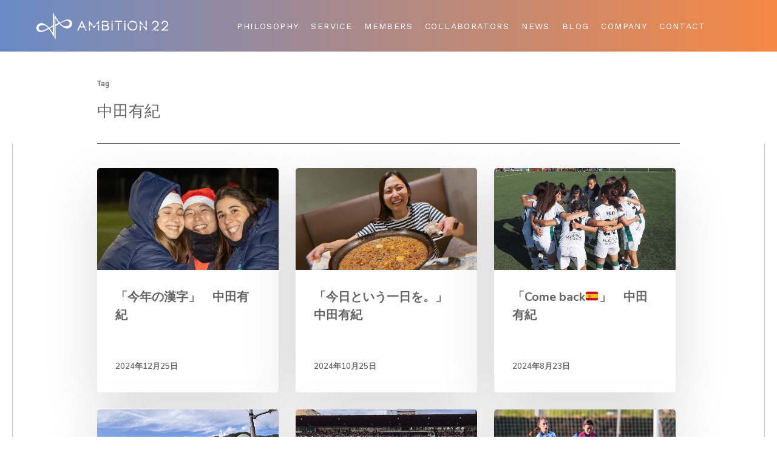

--- FILE ---
content_type: text/html; charset=UTF-8
request_url: https://ambition22.co.jp/tag/%E4%B8%AD%E7%94%B0%E6%9C%89%E7%B4%80/
body_size: 29578
content:
<!doctype html>
<html dir="ltr" lang="ja" prefix="og: https://ogp.me/ns#" class="no-js">
<head>
	<meta charset="UTF-8">
	<meta name="viewport" content="width=device-width, initial-scale=1, maximum-scale=1, user-scalable=0" /><title>中田有紀 | 株式会社Ambition22</title>

		<!-- All in One SEO 4.4.6 - aioseo.com -->
		<meta name="robots" content="noindex, max-snippet:-1, max-image-preview:large, max-video-preview:-1" />
		<meta name="google-site-verification" content="U_1zQGEMKwQNi_Buq2Lp1TD68PgtogsPmZvKW3_mcog" />
		<link rel="canonical" href="https://ambition22.co.jp/tag/%E4%B8%AD%E7%94%B0%E6%9C%89%E7%B4%80/" />
		<link rel="next" href="https://ambition22.co.jp/tag/%E4%B8%AD%E7%94%B0%E6%9C%89%E7%B4%80/page/2/" />
		<meta name="generator" content="All in One SEO (AIOSEO) 4.4.6" />

		<link rel="preconnect" href="https://fonts.googleapis.com">
<link rel="preconnect" href="https://fonts.gstatic.com" crossorigin>
<link rel="stylesheet" href="https://use.fontawesome.com/releases/v5.11.0/css/all.css">
<link href="https://fonts.googleapis.com/css2?family=Work+Sans:wght@400;500&display=swap" rel="stylesheet">
<!-- Google tag (gtag.js) -->
<script async src="https://www.googletagmanager.com/gtag/js?id=G-7FVQCJV2K6"></script>
<script>
  window.dataLayer = window.dataLayer || [];
  function gtag(){dataLayer.push(arguments);}
  gtag('js', new Date());

  gtag('config', 'G-7FVQCJV2K6');
</script>
		<script type="application/ld+json" class="aioseo-schema">
			{"@context":"https:\/\/schema.org","@graph":[{"@type":"BreadcrumbList","@id":"https:\/\/ambition22.co.jp\/tag\/%E4%B8%AD%E7%94%B0%E6%9C%89%E7%B4%80\/#breadcrumblist","itemListElement":[{"@type":"ListItem","@id":"https:\/\/ambition22.co.jp\/#listItem","position":1,"item":{"@type":"WebPage","@id":"https:\/\/ambition22.co.jp\/","name":"\u5bb6","description":"\u682a\u5f0f\u4f1a\u793eAmbition22\u306f\u3001\u95a2\u308f\u308b\u3059\u3079\u3066\u306e\u4eba\u306e\u3001\u4f01\u696d\u306e\u3001\u5730\u57df\u306e\u3082\u3064\u53ef\u80fd\u6027\u3092\u5e83\u3052\u308b\u305f\u3063\u305f\u4e00\u3064\u306e\u30d7\u30e9\u30c3\u30c8\u30d5\u30a9\u30fc\u30e0\u3068\u3057\u3066\u3001\u63d0\u4f9b\u3059\u308b\u30b5\u30fc\u30d3\u30b9\u3092\u901a\u3058\u3066\u3001\u305f\u304f\u3055\u3093\u306e\u7b11\u9854\u3092\u3064\u304f\u308a\u7d9a\u3051\u307e\u3059\u3002Ambition22\u306e\u30b5\u30fc\u30d3\u30b9\u306f\u3001\u300cBusiness\u300d\u300cAthletes\u300d\u300cKids\u300d\u300cCommunity\u300d\u306e4\u3064\u306b\u5206\u304b\u308c\u3066\u304a\u308a","url":"https:\/\/ambition22.co.jp\/"},"nextItem":"https:\/\/ambition22.co.jp\/tag\/%e4%b8%ad%e7%94%b0%e6%9c%89%e7%b4%80\/#listItem"},{"@type":"ListItem","@id":"https:\/\/ambition22.co.jp\/tag\/%e4%b8%ad%e7%94%b0%e6%9c%89%e7%b4%80\/#listItem","position":2,"item":{"@type":"WebPage","@id":"https:\/\/ambition22.co.jp\/tag\/%e4%b8%ad%e7%94%b0%e6%9c%89%e7%b4%80\/","name":"\u4e2d\u7530\u6709\u7d00","url":"https:\/\/ambition22.co.jp\/tag\/%e4%b8%ad%e7%94%b0%e6%9c%89%e7%b4%80\/"},"previousItem":"https:\/\/ambition22.co.jp\/#listItem"}]},{"@type":"CollectionPage","@id":"https:\/\/ambition22.co.jp\/tag\/%E4%B8%AD%E7%94%B0%E6%9C%89%E7%B4%80\/#collectionpage","url":"https:\/\/ambition22.co.jp\/tag\/%E4%B8%AD%E7%94%B0%E6%9C%89%E7%B4%80\/","name":"\u4e2d\u7530\u6709\u7d00 | \u682a\u5f0f\u4f1a\u793eAmbition22","inLanguage":"ja","isPartOf":{"@id":"https:\/\/ambition22.co.jp\/#website"},"breadcrumb":{"@id":"https:\/\/ambition22.co.jp\/tag\/%E4%B8%AD%E7%94%B0%E6%9C%89%E7%B4%80\/#breadcrumblist"}},{"@type":"Organization","@id":"https:\/\/ambition22.co.jp\/#organization","name":"\u682a\u5f0f\u4f1a\u793eAmbition22","url":"https:\/\/ambition22.co.jp\/"},{"@type":"WebSite","@id":"https:\/\/ambition22.co.jp\/#website","url":"https:\/\/ambition22.co.jp\/","name":"\u682a\u5f0f\u4f1a\u793eAmbition22","description":"\u79c1\u305f\u3061\u682a\u5f0f\u4f1a\u793eAmbition22\u306f\u3001\u300c\u95a2\u308f\u308b\u3059\u3079\u3066\u306e\u4eba\u306e\u3001\u4f01\u696d\u306e\u3001\u5730\u57df\u306e\u3082\u3064\u53ef\u80fd\u6027\u3092\u5e83\u3052\u308b\u305f\u3063\u305f\u4e00\u3064\u306e\u30d7\u30e9\u30c3\u30c8\u30d5\u30a9\u30fc\u30e0\u300d\u3068\u3057\u3066\u3001\u63d0\u4f9b\u3059\u308b\u30b5\u30fc\u30d3\u30b9\u3092\u901a\u3058\u3066\u3001\u305f\u304f\u3055\u3093\u306e\u7b11\u9854\u3092\u3064\u304f\u308a\u7d9a\u3051\u307e\u3059\u3002","inLanguage":"ja","publisher":{"@id":"https:\/\/ambition22.co.jp\/#organization"}}]}
		</script>
		<!-- All in One SEO -->

<link rel='dns-prefetch' href='//www.google.com' />
<link rel='dns-prefetch' href='//fonts.googleapis.com' />
<link rel="alternate" type="application/rss+xml" title="株式会社Ambition22 &raquo; フィード" href="https://ambition22.co.jp/feed/" />
<link rel="alternate" type="application/rss+xml" title="株式会社Ambition22 &raquo; コメントフィード" href="https://ambition22.co.jp/comments/feed/" />
<link rel="alternate" type="application/rss+xml" title="株式会社Ambition22 &raquo; 中田有紀 タグのフィード" href="https://ambition22.co.jp/tag/%e4%b8%ad%e7%94%b0%e6%9c%89%e7%b4%80/feed/" />
<script type="text/javascript">
window._wpemojiSettings = {"baseUrl":"https:\/\/s.w.org\/images\/core\/emoji\/14.0.0\/72x72\/","ext":".png","svgUrl":"https:\/\/s.w.org\/images\/core\/emoji\/14.0.0\/svg\/","svgExt":".svg","source":{"concatemoji":"https:\/\/ambition22.co.jp\/sub\/wp-includes\/js\/wp-emoji-release.min.js?ver=6.1.9"}};
/*! This file is auto-generated */
!function(e,a,t){var n,r,o,i=a.createElement("canvas"),p=i.getContext&&i.getContext("2d");function s(e,t){var a=String.fromCharCode,e=(p.clearRect(0,0,i.width,i.height),p.fillText(a.apply(this,e),0,0),i.toDataURL());return p.clearRect(0,0,i.width,i.height),p.fillText(a.apply(this,t),0,0),e===i.toDataURL()}function c(e){var t=a.createElement("script");t.src=e,t.defer=t.type="text/javascript",a.getElementsByTagName("head")[0].appendChild(t)}for(o=Array("flag","emoji"),t.supports={everything:!0,everythingExceptFlag:!0},r=0;r<o.length;r++)t.supports[o[r]]=function(e){if(p&&p.fillText)switch(p.textBaseline="top",p.font="600 32px Arial",e){case"flag":return s([127987,65039,8205,9895,65039],[127987,65039,8203,9895,65039])?!1:!s([55356,56826,55356,56819],[55356,56826,8203,55356,56819])&&!s([55356,57332,56128,56423,56128,56418,56128,56421,56128,56430,56128,56423,56128,56447],[55356,57332,8203,56128,56423,8203,56128,56418,8203,56128,56421,8203,56128,56430,8203,56128,56423,8203,56128,56447]);case"emoji":return!s([129777,127995,8205,129778,127999],[129777,127995,8203,129778,127999])}return!1}(o[r]),t.supports.everything=t.supports.everything&&t.supports[o[r]],"flag"!==o[r]&&(t.supports.everythingExceptFlag=t.supports.everythingExceptFlag&&t.supports[o[r]]);t.supports.everythingExceptFlag=t.supports.everythingExceptFlag&&!t.supports.flag,t.DOMReady=!1,t.readyCallback=function(){t.DOMReady=!0},t.supports.everything||(n=function(){t.readyCallback()},a.addEventListener?(a.addEventListener("DOMContentLoaded",n,!1),e.addEventListener("load",n,!1)):(e.attachEvent("onload",n),a.attachEvent("onreadystatechange",function(){"complete"===a.readyState&&t.readyCallback()})),(e=t.source||{}).concatemoji?c(e.concatemoji):e.wpemoji&&e.twemoji&&(c(e.twemoji),c(e.wpemoji)))}(window,document,window._wpemojiSettings);
</script>
<style type="text/css">
img.wp-smiley,
img.emoji {
	display: inline !important;
	border: none !important;
	box-shadow: none !important;
	height: 1em !important;
	width: 1em !important;
	margin: 0 0.07em !important;
	vertical-align: -0.1em !important;
	background: none !important;
	padding: 0 !important;
}
</style>
	<link rel='stylesheet' id='pt-cv-public-style-css' href='https://ambition22.co.jp/sub/wp-content/plugins/content-views-query-and-display-post-page/public/assets/css/cv.css?ver=3.3.0.2' type='text/css' media='all' />
<link rel='stylesheet' id='wp-block-library-css' href='https://ambition22.co.jp/sub/wp-includes/css/dist/block-library/style.min.css?ver=6.1.9' type='text/css' media='all' />
<link rel='stylesheet' id='classic-theme-styles-css' href='https://ambition22.co.jp/sub/wp-includes/css/classic-themes.min.css?ver=1' type='text/css' media='all' />
<style id='global-styles-inline-css' type='text/css'>
body{--wp--preset--color--black: #000000;--wp--preset--color--cyan-bluish-gray: #abb8c3;--wp--preset--color--white: #ffffff;--wp--preset--color--pale-pink: #f78da7;--wp--preset--color--vivid-red: #cf2e2e;--wp--preset--color--luminous-vivid-orange: #ff6900;--wp--preset--color--luminous-vivid-amber: #fcb900;--wp--preset--color--light-green-cyan: #7bdcb5;--wp--preset--color--vivid-green-cyan: #00d084;--wp--preset--color--pale-cyan-blue: #8ed1fc;--wp--preset--color--vivid-cyan-blue: #0693e3;--wp--preset--color--vivid-purple: #9b51e0;--wp--preset--gradient--vivid-cyan-blue-to-vivid-purple: linear-gradient(135deg,rgba(6,147,227,1) 0%,rgb(155,81,224) 100%);--wp--preset--gradient--light-green-cyan-to-vivid-green-cyan: linear-gradient(135deg,rgb(122,220,180) 0%,rgb(0,208,130) 100%);--wp--preset--gradient--luminous-vivid-amber-to-luminous-vivid-orange: linear-gradient(135deg,rgba(252,185,0,1) 0%,rgba(255,105,0,1) 100%);--wp--preset--gradient--luminous-vivid-orange-to-vivid-red: linear-gradient(135deg,rgba(255,105,0,1) 0%,rgb(207,46,46) 100%);--wp--preset--gradient--very-light-gray-to-cyan-bluish-gray: linear-gradient(135deg,rgb(238,238,238) 0%,rgb(169,184,195) 100%);--wp--preset--gradient--cool-to-warm-spectrum: linear-gradient(135deg,rgb(74,234,220) 0%,rgb(151,120,209) 20%,rgb(207,42,186) 40%,rgb(238,44,130) 60%,rgb(251,105,98) 80%,rgb(254,248,76) 100%);--wp--preset--gradient--blush-light-purple: linear-gradient(135deg,rgb(255,206,236) 0%,rgb(152,150,240) 100%);--wp--preset--gradient--blush-bordeaux: linear-gradient(135deg,rgb(254,205,165) 0%,rgb(254,45,45) 50%,rgb(107,0,62) 100%);--wp--preset--gradient--luminous-dusk: linear-gradient(135deg,rgb(255,203,112) 0%,rgb(199,81,192) 50%,rgb(65,88,208) 100%);--wp--preset--gradient--pale-ocean: linear-gradient(135deg,rgb(255,245,203) 0%,rgb(182,227,212) 50%,rgb(51,167,181) 100%);--wp--preset--gradient--electric-grass: linear-gradient(135deg,rgb(202,248,128) 0%,rgb(113,206,126) 100%);--wp--preset--gradient--midnight: linear-gradient(135deg,rgb(2,3,129) 0%,rgb(40,116,252) 100%);--wp--preset--duotone--dark-grayscale: url('#wp-duotone-dark-grayscale');--wp--preset--duotone--grayscale: url('#wp-duotone-grayscale');--wp--preset--duotone--purple-yellow: url('#wp-duotone-purple-yellow');--wp--preset--duotone--blue-red: url('#wp-duotone-blue-red');--wp--preset--duotone--midnight: url('#wp-duotone-midnight');--wp--preset--duotone--magenta-yellow: url('#wp-duotone-magenta-yellow');--wp--preset--duotone--purple-green: url('#wp-duotone-purple-green');--wp--preset--duotone--blue-orange: url('#wp-duotone-blue-orange');--wp--preset--font-size--small: 13px;--wp--preset--font-size--medium: 20px;--wp--preset--font-size--large: 36px;--wp--preset--font-size--x-large: 42px;--wp--preset--spacing--20: 0.44rem;--wp--preset--spacing--30: 0.67rem;--wp--preset--spacing--40: 1rem;--wp--preset--spacing--50: 1.5rem;--wp--preset--spacing--60: 2.25rem;--wp--preset--spacing--70: 3.38rem;--wp--preset--spacing--80: 5.06rem;}:where(.is-layout-flex){gap: 0.5em;}body .is-layout-flow > .alignleft{float: left;margin-inline-start: 0;margin-inline-end: 2em;}body .is-layout-flow > .alignright{float: right;margin-inline-start: 2em;margin-inline-end: 0;}body .is-layout-flow > .aligncenter{margin-left: auto !important;margin-right: auto !important;}body .is-layout-constrained > .alignleft{float: left;margin-inline-start: 0;margin-inline-end: 2em;}body .is-layout-constrained > .alignright{float: right;margin-inline-start: 2em;margin-inline-end: 0;}body .is-layout-constrained > .aligncenter{margin-left: auto !important;margin-right: auto !important;}body .is-layout-constrained > :where(:not(.alignleft):not(.alignright):not(.alignfull)){max-width: var(--wp--style--global--content-size);margin-left: auto !important;margin-right: auto !important;}body .is-layout-constrained > .alignwide{max-width: var(--wp--style--global--wide-size);}body .is-layout-flex{display: flex;}body .is-layout-flex{flex-wrap: wrap;align-items: center;}body .is-layout-flex > *{margin: 0;}:where(.wp-block-columns.is-layout-flex){gap: 2em;}.has-black-color{color: var(--wp--preset--color--black) !important;}.has-cyan-bluish-gray-color{color: var(--wp--preset--color--cyan-bluish-gray) !important;}.has-white-color{color: var(--wp--preset--color--white) !important;}.has-pale-pink-color{color: var(--wp--preset--color--pale-pink) !important;}.has-vivid-red-color{color: var(--wp--preset--color--vivid-red) !important;}.has-luminous-vivid-orange-color{color: var(--wp--preset--color--luminous-vivid-orange) !important;}.has-luminous-vivid-amber-color{color: var(--wp--preset--color--luminous-vivid-amber) !important;}.has-light-green-cyan-color{color: var(--wp--preset--color--light-green-cyan) !important;}.has-vivid-green-cyan-color{color: var(--wp--preset--color--vivid-green-cyan) !important;}.has-pale-cyan-blue-color{color: var(--wp--preset--color--pale-cyan-blue) !important;}.has-vivid-cyan-blue-color{color: var(--wp--preset--color--vivid-cyan-blue) !important;}.has-vivid-purple-color{color: var(--wp--preset--color--vivid-purple) !important;}.has-black-background-color{background-color: var(--wp--preset--color--black) !important;}.has-cyan-bluish-gray-background-color{background-color: var(--wp--preset--color--cyan-bluish-gray) !important;}.has-white-background-color{background-color: var(--wp--preset--color--white) !important;}.has-pale-pink-background-color{background-color: var(--wp--preset--color--pale-pink) !important;}.has-vivid-red-background-color{background-color: var(--wp--preset--color--vivid-red) !important;}.has-luminous-vivid-orange-background-color{background-color: var(--wp--preset--color--luminous-vivid-orange) !important;}.has-luminous-vivid-amber-background-color{background-color: var(--wp--preset--color--luminous-vivid-amber) !important;}.has-light-green-cyan-background-color{background-color: var(--wp--preset--color--light-green-cyan) !important;}.has-vivid-green-cyan-background-color{background-color: var(--wp--preset--color--vivid-green-cyan) !important;}.has-pale-cyan-blue-background-color{background-color: var(--wp--preset--color--pale-cyan-blue) !important;}.has-vivid-cyan-blue-background-color{background-color: var(--wp--preset--color--vivid-cyan-blue) !important;}.has-vivid-purple-background-color{background-color: var(--wp--preset--color--vivid-purple) !important;}.has-black-border-color{border-color: var(--wp--preset--color--black) !important;}.has-cyan-bluish-gray-border-color{border-color: var(--wp--preset--color--cyan-bluish-gray) !important;}.has-white-border-color{border-color: var(--wp--preset--color--white) !important;}.has-pale-pink-border-color{border-color: var(--wp--preset--color--pale-pink) !important;}.has-vivid-red-border-color{border-color: var(--wp--preset--color--vivid-red) !important;}.has-luminous-vivid-orange-border-color{border-color: var(--wp--preset--color--luminous-vivid-orange) !important;}.has-luminous-vivid-amber-border-color{border-color: var(--wp--preset--color--luminous-vivid-amber) !important;}.has-light-green-cyan-border-color{border-color: var(--wp--preset--color--light-green-cyan) !important;}.has-vivid-green-cyan-border-color{border-color: var(--wp--preset--color--vivid-green-cyan) !important;}.has-pale-cyan-blue-border-color{border-color: var(--wp--preset--color--pale-cyan-blue) !important;}.has-vivid-cyan-blue-border-color{border-color: var(--wp--preset--color--vivid-cyan-blue) !important;}.has-vivid-purple-border-color{border-color: var(--wp--preset--color--vivid-purple) !important;}.has-vivid-cyan-blue-to-vivid-purple-gradient-background{background: var(--wp--preset--gradient--vivid-cyan-blue-to-vivid-purple) !important;}.has-light-green-cyan-to-vivid-green-cyan-gradient-background{background: var(--wp--preset--gradient--light-green-cyan-to-vivid-green-cyan) !important;}.has-luminous-vivid-amber-to-luminous-vivid-orange-gradient-background{background: var(--wp--preset--gradient--luminous-vivid-amber-to-luminous-vivid-orange) !important;}.has-luminous-vivid-orange-to-vivid-red-gradient-background{background: var(--wp--preset--gradient--luminous-vivid-orange-to-vivid-red) !important;}.has-very-light-gray-to-cyan-bluish-gray-gradient-background{background: var(--wp--preset--gradient--very-light-gray-to-cyan-bluish-gray) !important;}.has-cool-to-warm-spectrum-gradient-background{background: var(--wp--preset--gradient--cool-to-warm-spectrum) !important;}.has-blush-light-purple-gradient-background{background: var(--wp--preset--gradient--blush-light-purple) !important;}.has-blush-bordeaux-gradient-background{background: var(--wp--preset--gradient--blush-bordeaux) !important;}.has-luminous-dusk-gradient-background{background: var(--wp--preset--gradient--luminous-dusk) !important;}.has-pale-ocean-gradient-background{background: var(--wp--preset--gradient--pale-ocean) !important;}.has-electric-grass-gradient-background{background: var(--wp--preset--gradient--electric-grass) !important;}.has-midnight-gradient-background{background: var(--wp--preset--gradient--midnight) !important;}.has-small-font-size{font-size: var(--wp--preset--font-size--small) !important;}.has-medium-font-size{font-size: var(--wp--preset--font-size--medium) !important;}.has-large-font-size{font-size: var(--wp--preset--font-size--large) !important;}.has-x-large-font-size{font-size: var(--wp--preset--font-size--x-large) !important;}
.wp-block-navigation a:where(:not(.wp-element-button)){color: inherit;}
:where(.wp-block-columns.is-layout-flex){gap: 2em;}
.wp-block-pullquote{font-size: 1.5em;line-height: 1.6;}
</style>
<link rel='stylesheet' id='contact-form-7-css' href='https://ambition22.co.jp/sub/wp-content/plugins/contact-form-7/includes/css/styles.css?ver=5.4.1' type='text/css' media='all' />
<link rel='stylesheet' id='font-awesome-css' href='https://ambition22.co.jp/sub/wp-content/themes/salient/css/font-awesome-legacy.min.css?ver=4.7.1' type='text/css' media='all' />
<link rel='stylesheet' id='salient-grid-system-css' href='https://ambition22.co.jp/sub/wp-content/themes/salient/css/build/grid-system.css?ver=15.0.2' type='text/css' media='all' />
<link rel='stylesheet' id='main-styles-css' href='https://ambition22.co.jp/sub/wp-content/themes/salient/css/build/style.css?ver=15.0.2' type='text/css' media='all' />
<style id='main-styles-inline-css' type='text/css'>
html:not(.page-trans-loaded) { background-color: #ffffff; }
</style>
<link rel='stylesheet' id='nectar_default_font_open_sans-css' href='https://fonts.googleapis.com/css?family=Open+Sans%3A300%2C400%2C600%2C700&#038;subset=latin%2Clatin-ext' type='text/css' media='all' />
<link rel='stylesheet' id='nectar-blog-masonry-core-css' href='https://ambition22.co.jp/sub/wp-content/themes/salient/css/build/blog/masonry-core.css?ver=15.0.2' type='text/css' media='all' />
<link rel='stylesheet' id='responsive-css' href='https://ambition22.co.jp/sub/wp-content/themes/salient/css/build/responsive.css?ver=15.0.2' type='text/css' media='all' />
<link rel='stylesheet' id='skin-material-css' href='https://ambition22.co.jp/sub/wp-content/themes/salient/css/build/skin-material.css?ver=15.0.2' type='text/css' media='all' />
<link rel='stylesheet' id='salient-wp-menu-dynamic-css' href='https://ambition22.co.jp/sub/wp-content/uploads/salient/menu-dynamic.css?ver=10624' type='text/css' media='all' />
<link rel='stylesheet' id='nectar-widget-posts-css' href='https://ambition22.co.jp/sub/wp-content/themes/salient/css/build/elements/widget-nectar-posts.css?ver=15.0.2' type='text/css' media='all' />
<link rel='stylesheet' id='dynamic-css-css' href='https://ambition22.co.jp/sub/wp-content/themes/salient/css/salient-dynamic-styles.css?ver=69803' type='text/css' media='all' />
<style id='dynamic-css-inline-css' type='text/css'>
.archive.author .row .col.section-title span,.archive.category .row .col.section-title span,.archive.tag .row .col.section-title span,.archive.date .row .col.section-title span{padding-left:0}body.author #page-header-wrap #page-header-bg,body.category #page-header-wrap #page-header-bg,body.tag #page-header-wrap #page-header-bg,body.date #page-header-wrap #page-header-bg{height:auto;padding-top:8%;padding-bottom:8%;}.archive #page-header-wrap{height:auto;}.archive.category .row .col.section-title p,.archive.tag .row .col.section-title p{margin-top:10px;}body[data-bg-header="true"].category .container-wrap,body[data-bg-header="true"].author .container-wrap,body[data-bg-header="true"].date .container-wrap,body[data-bg-header="true"].blog .container-wrap{padding-top:4.1em!important}body[data-bg-header="true"].archive .container-wrap.meta_overlaid_blog,body[data-bg-header="true"].category .container-wrap.meta_overlaid_blog,body[data-bg-header="true"].author .container-wrap.meta_overlaid_blog,body[data-bg-header="true"].date .container-wrap.meta_overlaid_blog{padding-top:0!important;}body.archive #page-header-bg:not(.fullscreen-header) .span_6{position:relative;-webkit-transform:none;transform:none;top:0;}#header-space{background-color:#ffffff}@media only screen and (min-width:1000px){body #ajax-content-wrap.no-scroll{min-height:calc(100vh - 85px);height:calc(100vh - 85px)!important;}}@media only screen and (min-width:1000px){#page-header-wrap.fullscreen-header,#page-header-wrap.fullscreen-header #page-header-bg,html:not(.nectar-box-roll-loaded) .nectar-box-roll > #page-header-bg.fullscreen-header,.nectar_fullscreen_zoom_recent_projects,#nectar_fullscreen_rows:not(.afterLoaded) > div{height:calc(100vh - 84px);}.wpb_row.vc_row-o-full-height.top-level,.wpb_row.vc_row-o-full-height.top-level > .col.span_12{min-height:calc(100vh - 84px);}html:not(.nectar-box-roll-loaded) .nectar-box-roll > #page-header-bg.fullscreen-header{top:85px;}.nectar-slider-wrap[data-fullscreen="true"]:not(.loaded),.nectar-slider-wrap[data-fullscreen="true"]:not(.loaded) .swiper-container{height:calc(100vh - 83px)!important;}.admin-bar .nectar-slider-wrap[data-fullscreen="true"]:not(.loaded),.admin-bar .nectar-slider-wrap[data-fullscreen="true"]:not(.loaded) .swiper-container{height:calc(100vh - 83px - 32px)!important;}}@media only screen and (max-width:999px){.using-mobile-browser #nectar_fullscreen_rows:not(.afterLoaded):not([data-mobile-disable="on"]) > div{height:calc(100vh - 108px);}.using-mobile-browser .wpb_row.vc_row-o-full-height.top-level,.using-mobile-browser .wpb_row.vc_row-o-full-height.top-level > .col.span_12,[data-permanent-transparent="1"].using-mobile-browser .wpb_row.vc_row-o-full-height.top-level,[data-permanent-transparent="1"].using-mobile-browser .wpb_row.vc_row-o-full-height.top-level > .col.span_12{min-height:calc(100vh - 108px);}html:not(.nectar-box-roll-loaded) .nectar-box-roll > #page-header-bg.fullscreen-header,.nectar_fullscreen_zoom_recent_projects,.nectar-slider-wrap[data-fullscreen="true"]:not(.loaded),.nectar-slider-wrap[data-fullscreen="true"]:not(.loaded) .swiper-container,#nectar_fullscreen_rows:not(.afterLoaded):not([data-mobile-disable="on"]) > div{height:calc(100vh - 55px);}.wpb_row.vc_row-o-full-height.top-level,.wpb_row.vc_row-o-full-height.top-level > .col.span_12{min-height:calc(100vh - 55px);}body[data-transparent-header="false"] #ajax-content-wrap.no-scroll{min-height:calc(100vh - 55px);height:calc(100vh - 55px);}}.screen-reader-text,.nectar-skip-to-content:not(:focus){border:0;clip:rect(1px,1px,1px,1px);clip-path:inset(50%);height:1px;margin:-1px;overflow:hidden;padding:0;position:absolute!important;width:1px;word-wrap:normal!important;}.row .col img:not([srcset]){width:auto;}.row .col img.img-with-animation.nectar-lazy:not([srcset]){width:100%;}
</style>
<link rel='stylesheet' id='redux-google-fonts-salient_redux-css' href='https://fonts.googleapis.com/css?family=Roboto%3A500%2C700%7CNunito%3A300%2C700%2C400%2C400italic%7CMuli%3A600%7CMontserrat%3A500&#038;subset=latin&#038;ver=1691051437' type='text/css' media='all' />
<!--n2css--><script type='text/javascript' src='https://ambition22.co.jp/sub/wp-includes/js/jquery/jquery.min.js?ver=3.6.1' id='jquery-core-js'></script>
<script type='text/javascript' src='https://ambition22.co.jp/sub/wp-includes/js/jquery/jquery-migrate.min.js?ver=3.3.2' id='jquery-migrate-js'></script>
<link rel="https://api.w.org/" href="https://ambition22.co.jp/wp-json/" /><link rel="alternate" type="application/json" href="https://ambition22.co.jp/wp-json/wp/v2/tags/80" /><link rel="EditURI" type="application/rsd+xml" title="RSD" href="https://ambition22.co.jp/sub/xmlrpc.php?rsd" />
<link rel="wlwmanifest" type="application/wlwmanifest+xml" href="https://ambition22.co.jp/sub/wp-includes/wlwmanifest.xml" />
<meta name="generator" content="WordPress 6.1.9" />
	<link rel="preconnect" href="https://fonts.googleapis.com">
	<link rel="preconnect" href="https://fonts.gstatic.com">
	<script type="text/javascript"> var root = document.getElementsByTagName( "html" )[0]; root.setAttribute( "class", "js" ); </script><style type="text/css">.recentcomments a{display:inline !important;padding:0 !important;margin:0 !important;}</style><meta name="generator" content="Powered by WPBakery Page Builder - drag and drop page builder for WordPress."/>
<link rel="icon" href="https://ambition22.co.jp/sub/wp-content/uploads/2023/01/cropped-favicon3-32x32.png" sizes="32x32" />
<link rel="icon" href="https://ambition22.co.jp/sub/wp-content/uploads/2023/01/cropped-favicon3-192x192.png" sizes="192x192" />
<link rel="apple-touch-icon" href="https://ambition22.co.jp/sub/wp-content/uploads/2023/01/cropped-favicon3-180x180.png" />
<meta name="msapplication-TileImage" content="https://ambition22.co.jp/sub/wp-content/uploads/2023/01/cropped-favicon3-270x270.png" />
		<style type="text/css" id="wp-custom-css">
			
body h1,h2,h3,h4,h5 p {
	color: #646464 ;
}

h1 {
	line-height: 4rem !important;
	text-transform: inherit !important;
}
body a {
	word-break: break-all;
}
p {
  font-size: 16px;
	color: #646464;
	font-family: "Hiragino Kaku Gothic Pro" !important;
	font-weight: 300;
	 /* text-align: justify;
   text-justify: inter-ideograph;*/
}
.bold, b, strong {
    font-family: 'Work Sans';
    font-weight: 700;
}

body[data-footer-reveal="1"]:not(.nectar_using_pfsr) .container-wrap {
    margin-bottom: 0px !important;
}
.after_icon_link:after {
  margin: 0 0 0 3px;
  font-family: "Font Awesome 5 Free";
  content: '\f35d';
  font-weight: 900;
	color: #f38847;
}
.text_underline {
	text-decoration: underline;
}
.text_underline:hover {
	text-decoration: underline;
}

/*
a[href^="http"]:after,
a[href^="//"]:after {
  margin: 0 0 0 3px;
  font-family: "Font Awesome 5 Free";
  content: '\f35d';
  font-weight: 900;
}
a[href^="https://ambition22.co.jp/"]:after,
a[href^="https://www.facebook.com/"]:after,
a[href^="https://twitter.com/"]:after,
a[href^="https://www.instagram.com/"]:after
{
  margin: inherit;
  font-family: inherit;
  content: '';
  font-weight: inherit;
}
*/



#slide-out-widget-area:not(.fullscreen-alt):not(.fullscreen), #slide-out-widget-area-bg.fullscreen, #slide-out-widget-area-bg.fullscreen-split, #slide-out-widget-area-bg.fullscreen-inline-images .nectar-ocm-image-wrap-outer, #slide-out-widget-area-bg.fullscreen-alt .bg-inner, body.material #slide-out-widget-area-bg.slide-out-from-right {
    background-color: rgba(105, 139, 199, 0.95) !important;
}

#splash img {
    -webkit-transition: opacity 10s ease-in-out;
    transition: opacity 10s ease-in-out;
}

div#ajax-loading-screen {
transition: opacity 10s ease 0s; 
}
.loading-icon {
transition: opacity 10s ease 0s;
}

body #header-outer[data-transparent-header="true"].transparent,body #header-outer {
background: linear-gradient(90deg, #698BC7 0%, #F68844 100%);
}

.hd2 {
    line-height: 0.7 !important;
}

.hd2_jp {
	font-size: 18px;
  letter-spacing: 0.5px;
	color: #646464;
	font-weight: 300;
	line-height: 1.4 !important;
}    
.hd2_en {
	font-family: 'Work Sans';
    font-style: normal;
    font-weight: 550;
    font-size: 60px;
    line-height: 4rem;
    background: linear-gradient(101.8deg, #4C5B77 41.36%, #6C8BC5 73.93%, #F38847 95.1%);
    -webkit-background-clip: text;
    -webkit-text-fill-color: transparent;
    background-clip: text;
    text-fill-color: transparent;
	display: inline-block;
}
span.hd_ambition_part {
    letter-spacing: 2px;
}

h3.grandi_ambcolor {
    font-weight: bold !important;
    font-family: "Work Sans" !important;
}

.color_64 {
  -webkit-text-fill-color: #646464 !important;
}

.word_title_ml {
	margin-left: 12%;
}

span.scond_words {
    margin-left: 15%;
}

.hd3 {
	font-size: 40px !important;
	font-family:  'Work Sans' !important;
	font-weight: 500  !important;
	color: #A3A3A3  !important; 
}

h1.hd_main {
    line-height: 1.2px !important;
}

.text_cen {
	text-align:center;
}

.nectar-scrolling-text-inner > .em_text  {
    font-weight: 500 !important;
	font-size: 64px !important;
	font-family:  'Cottorway Pro', 'Work Sans'!important;
	letter-spacing: 8px !important;
}
.em_text {
	font-family:  'Cottorway Pro', 'Work Sans'!important;
}

a.nectar-button.large.see-through-2.has-icon:hover {
    box-shadow: none !important;
}

body.material:not([data-button-style^=rounded]) .nectar-button.has-icon.large {
    padding-right: 27px;
    padding-left: 39px;
    transition: inherit !important;
    border-width: 1px;
    box-shadow: none;
}

a.nectar-button.large.see-through-2.has-icon:hover {
    -webkit-transform: inherit;
}
.nectar-post-grid-wrap[data-style="vertical_list"] .nectar-post-grid > div:not(:last-child):after {
    background-color: #c5c5c5;
}
.nectar-post-grid-item .nectar-link-underline span {
    background-image: linear-gradient(to right,#c5c5c5 0,#c5c5c5 100%);
}
.nectar-link-underline a span, .nectar-link-underline-effect a, .nectar-underline h1, .nectar-underline h2, .nectar-underline h3, .nectar-underline h4, .nectar-underline h5, .pum-theme-salient-page-builder-optimized .pum-container .pum-content+.pum-close span {
    background-size: 0 1px;
	font-weight: 400 !important;
}
.nectar-link-underline a:hover span {
	background-size: 100% 1px;
}
.nectar-post-grid-wrap[data-style="vertical_list"] .nectar-post-grid-item .content {
    padding: 30px 0 !important;
}

.nectar-post-grid.vert_list_custom_text_color_646464 .nectar-post-grid-item .content *, .nectar-post-grid.vert_list_hover_effect_slight_move.vert_list_custom_text_color_646464 .nectar-post-grid-item .content * {
    font-weight: 400 !important;
}

body.material:not([data-button-style^=rounded]) .nectar-button.see-through-2.has-icon i {
    padding-right: 9px;
}

#slide-out-widget-area:not(.fullscreen-alt):not(.fullscreen), #slide-out-widget-area-bg.fullscreen, #slide-out-widget-area-bg.fullscreen-split, #slide-out-widget-area-bg.fullscreen-inline-images .nectar-ocm-image-wrap-outer, #slide-out-widget-area-bg.fullscreen-alt .bg-inner, body.material #slide-out-widget-area-bg.slide-out-from-right {
    background-color: #698BC7;
}


body[data-footer-reveal="1"] #footer-outer {
    position: relative;
}

#ajax-loading-screen {
    background: linear-gradient(90deg, #698BC7 0%, #F68844 100%);
}

.contact_col {
	margin: 60px !important;
}

.divider-border {
    margin: 0 !important;
    background-color: #C5C5C5;
    height: 1px !important;
}

#header-outer[data-lhe="animated_underline"] #top nav > ul > li > a {
  margin-left: 10px;
  margin-right: 10px
}


/*AFC*/

.afc_kadai_col {
    background: #F3F3F3;
    padding: 20px 0 15px ! IMPORTANT;
}
h3.afc_number {
    font-size: 45px !important;
    line-height: 1.2 !IMPORTANT;
}
span.small_hd_span {
    font-size: 16px;
}
.sportsteam_bg {
	background: #F3F3F3;
}
.afc_sportsteams_col {
    padding: 20px 5px;
}
h3.afc_sportsteams_hd {
    font-size: 16px !important;
    line-height: 1.4rem !important;
}
p.afc_sportsteams_text {
	font-size: 14px !important;
    line-height: 1.2rem !important;
}
.afc_flow_col {
    width: 23%;
	   padding: 30px 20px !important;
	border-radius: 5px;
}
.bg_01 {
	  background: #4C5B77 !IMPORTANT;
}
.bg_02 {
	background: #698BC7 !IMPORTANT;
}
.bg_03 {
	background: #C58870 !IMPORTANT;
}
.bg_04 {
	background: #F38847 !IMPORTANT;
}
.afc_flow_number {
	font-size: 34px !important;
}
.bg_white {
	background: #FFF !important;
}

/*TOP*/

.n2-ss-slide.n2-ow.n2-ss-slide-active {
    height: 100% !IMPORTANT;
}

/*MAIN*/
div#n2-ss-6 .n2-font-8ceca15e6ed44d7ba2c604447e3e8aaa-hover {
    font-family: "Hiragino Kaku Gothic Pro";
    font-size: 32px;
}
div#n2-ss-6 .n2-style-50ce4dc308ab4747c08d48946196be08-simple {
    background: transparent;
}


.top_main_sec {
    margin-top: -30px !important;
}

.sec_hd_row > .span_12 {
    align-items: center;
}
.navi_a_txt {
	font-size:  0.9rem;
}
.navi_a_col > .vc_column-inner > .wpb_wrapper > .nectar-fancy-box > .inner {
    display: flex;
    align-items: center;
    justify-content: center;
}

.navi_a {
    font-size: 1.6rem !important;
    line-height: 1.7rem !important;
	font-family: "Hiragino Kaku Gothic Pro" !important;
}

.nectar-fancy-box[data-style=hover_desc]:not(.disable-hover-movement).hovered {
    box-shadow: none;
}

.nectar-fancy-box[data-style=hover_desc] .box-bg:after {
	 background: linear-gradient(to bottom,rgba(15,15,15,0),rgba(76, 91, 119,.99) 100%) !important;
}

.nectar-fancy-box[data-style=hover_desc] .box-bg:before {
    background: linear-gradient(to bottom,rgba(15,15,15,0),rgba(76, 91, 119,.75) 100%) !important;
}

.nav_sec > .span_12 {
    padding: 0 !important;
}

.hover-content {
    font-size: 12px;
}
.item-main:before {
	display: none !important;
}

.nectar-flickity[data-spacing="10px"]:not(.masonry) .flickity-slider .cell {
    margin: 0;
}

.tabbed[data-style="minimal_alt"] >ul li:not(.cta-button) {
    margin-left: 0 !important;
}

.collaborator_icon_col > .vc_column-inner > .wpb_wrapper > .nectar-flickity:not(.masonry) .flickity-slider .cell img {
	width: 50%;
}
.collaborator_icon_col > .vc_column-inner > .wpb_wrapper > .nectar-flickity.not-initialized.nectar-carousel.tb-spacing-0.vertical-alignment-middle.ticker-rotate.instance-1.flickity-enabled.is-draggable {
	padding-top: 20px;
	padding-bottom: 20px;
}

.component.text.text-align-left.component-2 {
    color: #646464;
	font-weight: 400 !important;
}
h3.prapoli_hd {
    color: #646464;
}
.text-align-left {
    font-weight: 400;
    color: #646464;
}
.component.text.text-align-center.component-2 {
    color: #646464;
    font-weight: 400;
}
.light p {
    color: #646464;
	font-weight: 400 !important;
}
component.text.text-align-center.component-2 {
    color: #646464;
    font-weight: 400 !important;
}
.component.text.text-align-left.component-2 p {
    color: #646464;
}

.contact_btn {
    margin-top: 0 !important;
}

.top_fctokyo_icon {
	width: 38% !important;
}

.nectar-fancy-box {
    padding: 20px;
}

.nectar-post-grid-filters.animated-in {
    padding-bottom: 15px;
}

/*PHILOTHOPHY HEADER*/
.philothophy_tl_jp {
	font-size: 18px;
  letter-spacing: 0.5px;
	color: #FFF;
	font-weight: 300;
}    
.philothophy_tl_en {
	font-family:  'Work Sans';
    font-style: normal;
    font-weight: 550;
    font-size: 60px;
    line-height: 4rem;
    COLOR: #FFF; 
}

.philothophy_hd2 {
  line-height: 1 !important;
}

p.value_txt {
    font-size: 26px;
    line-height: 120% !important;
}

.value_txt_row{
  margin: 2% 0 !important;
}

.value_number_col > .vc_column-inner > .wpb_wrapper > .nectar-split-heading {
    -webkit-text-fill-color: rgba(0,0,0,0);
    -webkit-text-stroke-color: inherit;
    -webkit-text-stroke-width: 0.015em;
    font-family:  'Cottorway Pro', 'Work Sans' !important;
}

.textalign_jus {
  text-align: justify; 
	text-justify: inter-ideograph;
}

.nectar-split-heading.font_line_height_1px * {
    line-height: 1!important;
    font-family:  'Cottorway Pro', 'Work Sans' !important;
}

/*ビックメッセージ*/

h3.words_title {
    font-size: 36px !important;
    line-height: 1.2 !important;
    letter-spacing: 0.5px !important;
	font-family: "Hiragino Kaku Gothic Pro";
	color: #646464;
    letter-spacing: 5px !IMPORTANT;
}

/*サービス*/

.ambitoin_for_h2 {
    font-family:  'Cottorway Pro', 'Work Sans';
    font-size: 40px;
    line-height: 1.2;
	font-weight: 400;
}
span.ambitionfor_part {
    font-size: 20px;
}
h2.service_hd {
    margin-bottom: 2.5rem;
    font-size: 30px;
	color:#646464;
font-family: 'Cottorway Pro', 'Montserrat';
font-weight: 50;
letter-spacing: 0.05em;
}

.font-zirei_en {
    font-size: 60px;
    line-height: 4rem;
}
.hd2_en.zire_hd_size {
	line-height: 1.6rem;
}

.zirei_hd {
    font-family:  'Work Sans' !important;
    color: #646464;
    font-weight: 600 !important;
}

h3.zirei_hd.sp_pb0.afc_hd {
    font-size: 18px;
}

.afc_value_hd  {
	margin-top: 70px;
	font-size: 26px;
}

.service_object_number {
  display: flex;
  align-items: center; /* 垂直中心 */
  justify-content: left; /* 水平中心 */
	color: #646464;
	font-family: 'Hiragino Kaku Gothic Pro' !important;
font-style: normal;
font-weight: 300;
font-size: 20px;
line-height: 30px;
letter-spacing: 0.2em;
	    margin-bottom: 30px !important;
}
.service_object_number:after  {
  border-top: 1px solid #C5C5C5;
  content: "";
  width: 100%; /* 線の長さ */
}
.service_object_number:after {
  margin-left: 2em; /* 文字の右隣 */
}

.nectar-fancy-box[data-style="hover_desc"][data-color="accent-color"] .box-bg:after {
    background: linear-gradient(to bottom,rgba(15,15,15,0),rgba(15,15,15,.75) 100%);
}

h2.contact_hd {
	line-height:1.2px;
}

/*チームメンバー*/
p.member_position {
    padding-bottom: 5px;
}

h3.member_name {
    font-size: 32px !important;
	color:#646464; 
} 

h3.corp_member_name {
    font-size: 24px !important;
	color:#646464; 
} 

.member_col {
    margin-bottom: 35px;
}
 

/*チーム詳細*/
.font_mem_name {
	font-size: 28px !important;
}
.mb0 {
	margin-bottom: 0 !important;
}
/*各メンバーページ*/
.n2-ss-slide.n2-ow {
    height: 500px !IMPORTANT;
}
.n2-thumbnail-dot img {
    height: 120px !important;
}

.nectar-scrolling-tabs .scrolling-tab-nav ul li {
    opacity: 0;
}

h3.tab-nav-heading.nectar-bg-pseudo-accent-color {
    font-family: "Cormorant Infant", "Work Sans";
    color: #646464;
	margin-bottom: 20px;
}
a.sub-desc.skip-hash {
    font-family: "Cormorant Infant","Work Sans";
    color: #646464 !IMPORTANT;
    letter-spacing: 1px;
    line-height: 1.8 !IMPORTANT;
	font-weight:400;
}

/*profile*/
span.profile_hd_jp {
    font-size: 16px;
}

span.profile_hd_en {
    font-size: 32px;
}
.profile_detail_row {
    border-bottom: 1px solid #C5C5C5;
   padding-bottom: 15px;
   margin-bottom: 5px !important;
}

.hd2_profile_jp {
	font-size: 18px;
  letter-spacing: 0.5px;
	color: #646464;
	font-weight: 300;
	line-height: 1.4 !important;
	padding-bottom: 1rem;
}

.hd2_profile_en {
	font-family:  'Work Sans';
    font-style: normal;
    font-weight: 600;
    font-size: 70px;
    line-height: 4.5rem;
    background: linear-gradient(101.8deg, #4C5B77 41.36%, #6C8BC5 73.93%, #F38847 95.1%);
    -webkit-background-clip: text;
    -webkit-text-fill-color: transparent;
    background-clip: text;
    text-fill-color: transparent;
}

.hd3_profile {
	font-size: 60px !important;
	font-family: 'Work Sans' !important;
	font-weight: 500  !important;
	color: #A3A3A3  !important; 
	 line-height: 0.5 !important;
}


.nectar-scrolling-tabs .scrolling-tab-nav {
    width: 40%;
}
.navigation_func_active_link_only .scrolling-tab-nav {
    position: sticky !important;
}
.navigation_func_active_link_only[data-tab-spacing="20%"] .scrolling-tab-content > div {
    margin-bottom: 60px;
}
.scrolling-tab-nav-total.nectar-inherit-label {
    color: #646464;
    font-weight: 600;
}

/*全幅調整*/

.width_adjust_row {
    padding-right: 110px;
    padding-left: 110px;
}

/*NEWSコンテナー*/
.nectar-post-grid[data-text-color=dark] .nectar-post-grid-item .content  {
    color: #646464;
}

.nectar-post-grid-wrap[data-style="vertical_list"] .item-main .meta-date {
	font-size: 14px;
}

.nectar-post-grid-wrap[data-style="vertical_list"] .nectar-post-grid .nectar-post-grid-item .post-heading {
	font-size: 16px;
}

.nectar-post-grid[data-text-hover-color=light] .nectar-post-grid-item:hover .content * {
    color: #646464 !important;
}

.nectar-post-grid-wrap[data-load-more-color=black] .load-more:hover {
    background-color: #646464 !important;
}


/*ページネーション*/
#pagination span.page-numbers.current {
	background: linear-gradient(90deg, #698BC7 0%, #CED1DE 100%);
	color: #000 !important;
}

.nectar-inherit-border-radius, body[data-button-style*="slightly_rounded"] .nectar-cta:not([data-style="material"]) .link_wrap, body[data-button-style*="slightly_rounded"] .nectar-button.see-through, body[data-button-style*="slightly_rounded"] .nectar-button.see-through-2, body[data-button-style*="slightly_rounded"] .nectar-button.see-through-3, body[data-button-style*="slightly_rounded"] .portfolio-filters-inline .container ul li a, body[data-button-style*="slightly_rounded"] .slide-out-widget-area-toggle[data-custom-color="true"] a:before, body[data-button-style*="slightly_rounded"] #infscr-loading, body[data-button-style*="slightly_rounded"] .flex-direction-nav a, body[data-button-style*="slightly_rounded"] #pagination span, body[data-button-style*="slightly_rounded"] #pagination a, body[data-button-style*="slightly_rounded"] #pagination .next.inactive, body[data-button-style*="slightly_rounded"] #pagination .prev.inactive, body[data-button-style*="slightly_rounded"].woocommerce nav.woocommerce-pagination ul li a, body[data-button-style*="slightly_rounded"].woocommerce .container-wrap nav.woocommerce-pagination ul li span, body[data-button-style*="slightly_rounded"] .container-wrap nav.woocommerce-pagination ul li span, body[data-button-style*="slightly_rounded"].woocommerce-cart .wc-proceed-to-checkout a.checkout-button, body[data-button-style*="slightly_rounded"] input[type=submit], body[data-button-style*="slightly_rounded"] button[type=submit], body[data-button-style*="slightly_rounded"] input[type="button"], body[data-button-style*="slightly_rounded"] button, body[data-button-style*="slightly_rounded"] .nectar-button, body[data-button-style*="slightly_rounded"] .swiper-slide .button a, body[data-button-style*="slightly_rounded"] #top nav > ul > li[class*="button_solid_color"] > a:before, body[data-button-style*="slightly_rounded"] #top nav > ul > li[class*="button_bordered"] > a:before, body[data-button-style*="slightly_rounded"] #header-outer .widget_shopping_cart a.button, body[data-button-style*="slightly_rounded"] .comment-list .reply a, body[data-button-style*="slightly_rounded"].material #page-header-bg.fullscreen-header .inner-wrap >a, body[data-button-style*="slightly_rounded"] .sharing-default-minimal .nectar-social-inner >a, body[data-button-style*="slightly_rounded"] .sharing-default-minimal .nectar-love, body[data-button-style*="slightly_rounded"].single .heading-title[data-header-style="default_minimal"] .meta-category a, body[data-button-style*="slightly_rounded"] #page-header-bg[data-post-hs="default_minimal"] .inner-wrap > a, body[data-button-style*="slightly_rounded"] .masonry.classic_enhanced .posts-container article .meta-category a, body[data-button-style*="slightly_rounded"] .blog-recent[data-style*="classic_enhanced"] .meta-category a, body[data-button-style*="slightly_rounded"] .woocommerce-cart .wc-proceed-to-checkout a.checkout-button, .nectar-slide-in-cart.style_slide_in_click .widget_shopping_cart a.button, li[class*="menu-item-btn-style"] > a:before, li[class*="menu-item-btn-style"] > a:after {
	-webkit-border-radius: 26px!important;
}

body #pagination>a {
	background: linear-gradient(90deg, #F38847 0%, #F8D4B2 100%) !important;
	margin-right: 5px !important;
}

body #pagination .page-numbers.next, 
{
    background: linear-gradient(90deg, #F38847 0%, #F8D4B2 100%) !important;
    padding-right: 30px !important;
    padding-left: 30px !important;
}

body #pagination a.page-numbers:hover, body #pagination a.page-numbers:hover,  body #pagination .page-numbers.next:hover, body #pagination a.page-numbers:hover, body #pagination .page-numbers.prev:hover{
	color: #fff !important;
}

/*ブログ*/

#page-header-bg[data-post-hs="default_minimal"] .inner-wrap > a:not(:hover) {
    color: #fff !important;
}
#page-header-bg h1, #page-header-bg span {
	color: #fff !important;
}

.comments-section {
    display: none;
}

.case_comapmylink a {
    text-decoration: underline;
    color: rgba(100, 100, 100, 0.7);
}

/*お問い合せ*/
.form-item {
    margin-bottom: 1rem;
}

.form-row {
    display: flex;
}

.contactform_hd {
	margin-bottom: 55px;
	 line-height: 1.2px;
}

span.wpcf7-form-control-wrap.checkbox {
    margin-right: 10px;
}

span.wpcf7-form-control-wrap.radio {
    margin-top: 10px;
}
span.wpcf7-form-control.wpcf7-radio {
    display: flex;
    justify-content: flex-end;
    flex-flow: column;
}
.wpcf7-list-item {
    margin-bottom: 5px;
}

body input.wpcf7-form-control.wpcf7-submit {
    background: linear-gradient(90deg, #698BC7 0%, #F38847 100%);
    width: 500px;
    margin-top: 30px;
    height: 55px;
    -webkit-border-radius: 100px !IMPORTANT;
    font-size: 16px;
    font-weight: bold;
}
span.wpcf7-list-item-label {
    color: #646464;
}

.wpcf7 form.sent .wpcf7-response-output {
    border-color: #698bc7;
}

p.form-check a {
    color: #646464;
    font-weight: bold;
}
span.ajax-loader {
    display: none !important;
}
p.form-check a:hover {
    text-decoration: underline;
}
body[data-form-style="minimal"] input[type="text"], body[data-form-style="minimal"] textarea, body[data-form-style="minimal"] input[type="email"], body[data-form-style="minimal"] .container-wrap .span_12.light input[type="email"], body[data-form-style="minimal"] input[type=password], body[data-form-style="minimal"] input[type=tel], body[data-form-style="minimal"] input[type=url], body[data-form-style="minimal"] input[type=search], body[data-form-style="minimal"] input[type=date], body[data-form-style="minimal"] input[type=number], body[data-form-style="minimal"] select {
    background-color: #fff;
    border-bottom: 2px solid #fff;
}

.inv-recaptcha-holder {
    display: none;
}

/*smart slider*/
.nextend-thumbnail-inner.n2-style-df32cb3742fdac43eb0251df7d67c185-simple {
    background: transparent !important;
}


/*ヘッダー*/
body.material #header-outer #social-in-menu i {
    font-size: 24px;
}

span.menu-title-text {
    font-family: 'Monday Sans', 'Work Sans'  !important;
    letter-spacing: 0.1em !important;
    font-weight: 400 !important;
    font-size: 14px !important;	
}

#search-outer .ui-widget-content li a, #search-outer .ui-widget-content i, #top .sf-menu li ul li a, body #header-outer .widget_shopping_cart .cart_list a, #header-secondary-outer ul ul li a, .woocommerce .cart-notification .item-name, .cart-outer .cart-notification, #header-outer #top .sf-menu li ul .sf-sub-indicator i, #header-outer .widget_shopping_cart .quantity, #header-outer:not([data-format="left-header"]) #top nav > ul > li:not(.megamenu) ul a, #header-outer .cart-notification .item-name, #header-outer #top nav > ul > .nectar-woo-cart .cart-outer .widget ul a:hover, #header-outer .cart-outer .total strong, #header-outer .cart-outer .total, #header-outer ul.product_list_widget li dl dd, #header-outer ul.product_list_widget li dl dt {
    color: #646464 !important;
}

#search-outer .ui-widget-content, body:not([data-header-format="left-header"]) #header-outer .sf-menu li ul, #header-outer nav > ul > .megamenu > .sub-menu, body #header-outer nav > ul > .megamenu > .sub-menu > li > a, #header-outer .widget_shopping_cart .cart_list a, #header-secondary-outer ul ul li a, #header-outer .widget_shopping_cart .cart_list li, .woocommerce .cart-notification, #header-outer .widget_shopping_cart_content {
    background: rgba(197, 197, 197, 0.9) !important;
}

#top .sf-menu li ul li a:hover, body #top nav .sf-menu ul .sfHover > a, #top .sf-menu li ul .current-menu-item > a, #top .sf-menu li ul .current-menu-ancestor > a, #header-outer nav > ul > .megamenu > ul ul li a:hover, #header-outer nav > ul > .megamenu > ul ul li a:focus, #header-outer nav > ul > .megamenu > ul ul .current-menu-item > a, #header-secondary-outer ul ul li a:hover, #header-secondary-outer ul ul li a:focus, #header-secondary-outer ul > li:not(.megamenu) ul a:hover, body #header-secondary-outer .sf-menu ul .sfHover > a, #search-outer .ui-widget-content li:hover, #search-outer .ui-state-hover, #search-outer .ui-widget-content .ui-state-hover, #search-outer .ui-widget-header .ui-state-hover, #search-outer .ui-state-focus, #search-outer .ui-widget-content .ui-state-focus, #search-outer .ui-widget-header .ui-state-focus, #header-outer #top nav > ul > li:not(.megamenu) ul a:hover, #header-outer #top nav > ul > li:not(.megamenu) .sfHover > a, #header-outer:not([data-format="left-header"]) #top nav > ul > li:not(.megamenu) .sfHover > a, #header-outer nav > ul > .megamenu > ul ul .sfHover > a, #header-outer:not([data-format="left-header"]) #top nav > ul > li:not(.megamenu) ul a:hover, body:not([data-header-format="left-header"]) #header-outer nav > ul > .megamenu > ul ul .current-menu-item > a, #header-outer:not([data-format="left-header"]) #top nav > ul > li:not(.megamenu) ul .current-menu-item > a, #header-outer:not([data-format="left-header"]) #top nav > ul > li:not(.megamenu) ul .current-menu-ancestor > a {
    background: rgba(197, 197, 197, 0.9) !important;
}
#header-outer #top nav > ul > li:not(.megamenu) ul a:hover, header-outer:not([data-format="left-header"]) #top nav > ul > li:not(.megamenu) ul a:hover {
	color: #646464 !important;
}

.vc_col-sm-12.wpb_column.column_container.vc_column_container.col {
    padding: 0 !important;
}

#header-outer[data-lhe="animated_underline"] #top nav > ul > li > a .menu-title-text:after {
	border-color: transparent !important;
}

#header-outer[data-lhe="animated_underline"].transparent #top nav > ul > li > a .menu-title-text:after {
border-color: transparent !important;
}

span.menu-title-text {
    font-family: 'Orbitron';
    letter-spacing: 0.28em;
    font-weight: bold;
    font-size: 14px;
}

span.menu-title-text:hover {
    color: #eed77c;
}

body.material #slide-out-widget-area.slide-out-from-right .off-canvas-menu-container>.menu>li a {
    color: #fff !IMPORTANT;
}

body.material #slide-out-widget-area[class*=slide-out-from-right] .off-canvas-menu-container li {
    margin-bottom: 20px;
}

#search-outer .ui-widget-content, body:not([data-header-format="left-header"]) #header-outer .sf-menu li ul, #header-outer nav > ul > .megamenu > .sub-menu, body #header-outer nav > ul > .megamenu > .sub-menu > li > a, #header-outer .widget_shopping_cart .cart_list a, #header-secondary-outer ul ul li a, #header-outer .widget_shopping_cart .cart_list li, .woocommerce .cart-notification, #header-outer .widget_shopping_cart_content {
    background: linear-gradient(90deg, #698BC7 0%, #F68844 100%) !important;
}
#top .sf-menu li ul li a:hover, body #top nav .sf-menu ul .sfHover > a, #top .sf-menu li ul .current-menu-item > a, #top .sf-menu li ul .current-menu-ancestor > a, #header-outer nav > ul > .megamenu > ul ul li a:hover, #header-outer nav > ul > .megamenu > ul ul li a:focus, #header-outer nav > ul > .megamenu > ul ul .current-menu-item > a, #header-secondary-outer ul ul li a:hover, #header-secondary-outer ul ul li a:focus, #header-secondary-outer ul > li:not(.megamenu) ul a:hover, body #header-secondary-outer .sf-menu ul .sfHover > a, #search-outer .ui-widget-content li:hover, #search-outer .ui-state-hover, #search-outer .ui-widget-content .ui-state-hover, #search-outer .ui-widget-header .ui-state-hover, #search-outer .ui-state-focus, #search-outer .ui-widget-content .ui-state-focus, #search-outer .ui-widget-header .ui-state-focus, #header-outer #top nav > ul > li:not(.megamenu) ul a:hover, #header-outer #top nav > ul > li:not(.megamenu) .sfHover > a, #header-outer:not([data-format="left-header"]) #top nav > ul > li:not(.megamenu) .sfHover > a, #header-outer nav > ul > .megamenu > ul ul .sfHover > a, #header-outer:not([data-format="left-header"]) #top nav > ul > li:not(.megamenu) ul a:hover, body:not([data-header-format="left-header"]) #header-outer nav > ul > .megamenu > ul ul .current-menu-item > a, #header-outer:not([data-format="left-header"]) #top nav > ul > li:not(.megamenu) ul .current-menu-item > a, #header-outer:not([data-format="left-header"]) #top nav > ul > li:not(.megamenu) ul .current-menu-ancestor > a {
   background: linear-gradient(90deg, #698BC7 0%, #F68844 100%) !important;
}
body #slide-out-widget-area .inner .off-canvas-menu-container li a, body #slide-out-widget-area.fullscreen .inner .off-canvas-menu-container li a, body #slide-out-widget-area.fullscreen-alt .inner .off-canvas-menu-container li a, body #slide-out-widget-area.slide-out-from-right-hover .inner .off-canvas-menu-container li a, body #nectar-ocm-ht-line-check {
    font-family: 'Work Sans';
}

/*BUTTOTN*/

.text-align-r {
	text-align: right;
} 
/*company*/
.nectar-hor-list-item[data-columns="2"][data-column-layout=xsmall_first]>div:nth-child(2) {
    background: #F3F3F3;
    margin-left: 1px;
    padding: 42px 41px 41px 41px;
}

.nectar-hor-list-item[data-columns="2"][data-column-layout=xsmall_first]>div:nth-child(1) {
    width: 22%;
    background: #EBEBEB;
}
.nectar-hor-list-item[data-columns="2"][data-column-layout=xsmall_first]>div:nth-child(2) {
    width: 76%;
}
.nectar-list-item {
    padding: 38px;
}

.dis_flex {
	display:flex;
}

.nectar-hor-list-item {
    border-bottom: 0; 
    padding: 0;
}
.nectar-list-item,  .nectar-list-item h5{
    font-family: "Hiragino Kaku Gothic Pro" !important;
}

.wpb_wrapper>.nectar-hor-list-item {
    margin-bottom: 1.25px;
}
.nectar-hor-list-item.dis_flex {
    margin-bottom: 1px !important;
}

.history_width_col .vc_column-inner > .wpb_wrapper > .nectar-hor-list-item[data-columns="2"][data-column-layout=xsmall_first]>div:nth-child(1), .bg_orange01 {
    background: rgba(243, 136, 71, 0.2) !important;
}

.history_width_col .vc_column-inner > .wpb_wrapper > .nectar-hor-list-item[data-columns="2"][data-column-layout=xsmall_first]>div:nth-child(2), .bg_orange02{
   background: linear-gradient(90deg, rgba(243, 136, 71, 0.1) 0%, rgba(206, 209, 222, 0.1) 100%) !important;
}
.history_logo_col {
    display: flex !important;
    justify-content: space-between;
}

.hisroty_logo {
	width: 20% !important;
}

/*NEWS内容*/

.full-width-section>.col.span_12.dark .nectar-post-grid[data-text-color=light] .nectar-post-grid-item .content *, .nectar-post-grid[data-text-color=light] .nectar-post-grid-item .content * {
    color: #646464;
}
.wpb_row .nectar-post-grid-filters[data-active-color="extra-color-gradient-1"] a:after {
	background: #646464;
}
.tabbed[data-color-scheme="accent-color"][data-style="minimal_alt"] .magic-line {
    background-color: #646464;
    height: 1px;
}
.tabbed[data-style*="minimal"][data-color-scheme="accent-color"] > ul li a:after {
    background-color: #646464;
    height: 2px;
}
.post-area.featured_img_left.span_12 .article-content-wrap .post-content-wrap {
    padding: 7% 4%;
}
body[data-button-style*=slightly_rounded] .nectar-post-grid-filters h4, body[data-button-style*=slightly_rounded] .nectar-post-grid-wrap .load-more, body[data-button-style*=slightly_rounded] .nectar-post-grid-wrap .load-more:before {
    display: none;
}
.nectar-post-grid-filters div:not(.n-sticky) {
    display: block;
}


/* ATHELETS WORKS */
h2.athletes_works {
	font-size: 32px;
}

h3.athletes_works {
    font-size: 18px !important;
    margin-bottom: 15px !important;
	padding-left: 2rem;
}
h3.athletes_works :before {
    content: "";
    position: absolute;
    top: 0;
    bottom: 0;
    left: 0;
    width: .375rem;
    border-radius: 99rem;
background: linear-gradient(180deg, #698BC7 0%, #F38847 100%);
}
.atheletes_works_border_row {
    border: 2px solid #F38847;
    padding: 2rem;
} 
.athletes_works_members_row {
padding:0 50px 20px !important;
}

.athletes_works_members_row  > .row-bg-wrap > .inner-wrap {
			border-radius: 15px;
}

p.athletes_members_col_p {
    padding-bottom: 0;
    line-height: 1.4;
    font-size: 0.8rem;
	letter-spacing:1.2;
}
h4.athletes_members_col_hd {
	margin-top: 5px;
	letter-spacing:1.1px;
}
.athletes_works_members_col_block {
    padding: 20px 20px 0;
}
.athletes_works_members_img > .vc_column-inner > .wpb_wrapper > .img-with-aniamtion-wrap > .inner > .hover-wrap > .hover-wrap-inner img {
	border-radius: 15px;
}


/*BLOG*/
.masonry.material .masonry-blog-item .article-content-wrap, .related-posts[data-style=material] .article-content-wrap {
    padding: 30px !important;
}
.masonry.material .masonry-blog-item .meta-category {
    display: none;
}
.masonry.material .masonry-blog-item .article-content-wrap, .masonry.material .masonry-blog-item h3 {
    color: #646464;
    font-weight: 600;
    font-size: 22px;
}
.article-content-wrap > .excerpt {
    font-size: 14px;
    line-height: 1.4;
}

/*404*/
body #ajax-content-wrap #error-404 h1 {
    line-height: 250px !important;
}

.nectar-post-grid-filters div:not(.n-sticky) {
    margin-top: 0 !important;
}
.pl_0 {
 padding-left: 0 !important;
}
body h5, .row .col h5 {
	text-transform: inherit !important;
}

h3.news_article_hd3 {
    font-weight: bold !important;
}
h1.top_maainvis_hd {
    font-size: 30px;
    font-family: 'Hiragino Kaku Gothic Pro';
    line-height: 1.6 !important;
	margin-left: 70px;
}

span.hd_for_part {
    letter-spacing: 0 !important;
    font-weight: 400;
}

.post-featured-img-wrap {
    height: 215px !IMPORTANT;
}
.post-area.featured_img_left.span_12 .article-content-wrap .post-content-wrap {
    padding: 0 4% 7%;
}

li.tab-item a {
    color: #646464 !important;
    font-family: 'Hiragino Kaku Gothic Pro' !important;
	font-weight: 500 !important; 
}

.contact_inner_text {
    text-align: left;
}

.zirei_2col_r {
    display: flex;
    align-items: center;
}

.profile_inlineblock {
	display: inline-block;
}
.excerpt {
    display: none;
}
.post-area.featured_img_left .post-content-wrap .grav-wrap {
    margin-top: 0px;
}
.nectar-list-item h5 {
    font-weight: 400 !important;
}

#footer-outer .widget h4 {
	margin-bottom: 10px;
}

	form label, .woocommerce-checkout-review-order-table .product-info .amount, .nectar-progress-bar p, .nectar-progress-bar span strong i, .nectar-progress-bar span strong, body.material .nectar_single_testimonial[data-style="basic"] span.wrap, body.material .nectar_single_testimonial[data-style="basic_left_image"] span.wrap, .testimonial_slider:not([data-style="minimal"]) blockquote span, .woocommerce-ordering .select2-container--default .select2-selection--single .select2-selection__rendered, .woocommerce-ordering .select2-container .select2-choice>.select2-chosen, body[data-fancy-form-rcs="1"] .woocommerce-ordering select, .tabbed[data-style="minimal_alt"] > ul li a, .material .widget .nectar_widget[class*="nectar_blog_posts_"] > li .post-title, body.material .tagcloud a, .material .main-content .widget li a, .material #footer-outer .widget li a, .nectar-recent-posts-slider_multiple_visible .recent-post-container.container .strong a, .material .recentcomments .comment-author-link, .single .post-area .content-inner > .post-tags a, .masonry.material .masonry-blog-item .grav-wrap a, .nectar-recent-posts-single_featured .grav-wrap a, .masonry.material .masonry-blog-item .meta-category a, .post-area.featured_img_left article .meta-category a, .post-area.featured_img_left article .grav-wrap .text a, .related-posts[data-style="material"] .meta-category a, .masonry.auto_meta_overlaid_spaced article.post.quote .author, .masonry.material article.post.quote .author, .nectar-post-grid-wrap[data-style="vertical_list"] .nectar-link-underline, .nectar-post-grid.vert_list_counter .item-main:before, body.search-results #search-results[data-layout="list-no-sidebar"] .result .inner-wrap h2 span, .material .tabbed >ul li a, .post-area.featured_img_left article.post.quote .author, .single .post.format-quote .author, .related-posts[data-style="material"] .grav-wrap .text a, .auto_meta_overlaid_spaced .masonry-blog-item .meta-category a, [data-style="list_featured_first_row"] .meta-category a, .nectar-recent-posts-single_featured .strong a, .nectar-recent-posts-single_featured.multiple_featured .controls li .title, body .woocommerce .nectar-woo-flickity[data-controls="arrows-and-text"] .woo-flickity-count, body.woocommerce ul.products li.minimal.product span.onsale, .nectar-ajax-search-results ul.products li.minimal.product span.onsale, .nectar-woo-flickity ul.products li.minimal.product span.onsale, .nectar-quick-view-box span.onsale, .nectar-quick-view-box .nectar-full-product-link a, body .nectar-quick-view-box .single_add_to_cart_button, .nectar-quick-view-box .single_add_to_cart_button, body .cart .quantity input.qty, body .cart .quantity input.plus, body .cart .quantity input.minus, body .woocommerce-mini-cart .quantity input.qty, body .woocommerce-mini-cart .quantity input.plus, body .woocommerce-mini-cart .quantity input.minus, .style_slide_in_click .product-meta > .quantity .amount, .pum-theme-salient-page-builder-optimized .pum-container .pum-content+.pum-close, .woocommerce-account .woocommerce-form-login .lost_password, .woocommerce div.product .woocommerce-tabs .full-width-content[data-tab-style="fullwidth"] ul.tabs li a, .woocommerce div.product_meta, .woocommerce table.shop_table th, #header-outer .widget_shopping_cart .cart_list a, .woocommerce .yith-wcan-reset-navigation.button, .single-product .entry-summary p.stock.out-of-stock, .nectar-post-grid .nectar-post-grid-item .content .meta-category a, .nectar-slide-in-cart.style_slide_in_click ul.product_list_widget li dl dt, .woocommerce-tabs ol.commentlist li .comment-text p.meta strong, #ajax-content-wrap .nectar-inherit-label{
		font-family: 'WORK SANS' !important;
    font-weight: 400!important;
}

.post-area.featured_img_left .article-content-wrap .post-featured-img-wrap {
    border-radius: 0px;
}
.post-area.featured_img_left .article-content-wrap .post-featured-img {
    border-radius: 0px;
}
.post-area.featured_img_left .article-content-wrap .post-featured-img-wrap:before {
    box-shadow: none;
}
.post-area.featured_img_left .meta-category a:before {
    height: 1px;
}
h1.entry-title {
    font-weight: 600;
	font-family: 'Work Sans';
}

.mt_30 {
 margin-top: 30px !important;
}
.pb_0 {
	padding-bottom: 0 !important;
}
.press_underline {
	text-decoration:underline;
}

img.gallup_img {
    width: 200px !important;
    margin-top: 15px;
    margin-bottom: -15px !important;
}
.contact_btn {
    margin-top: 0 !important;
}

.inv-recaptcha-holder {
    visibility: hidden;
}
.wpcf7 form.invalid .wpcf7-response-output, .wpcf7 form.unaccepted .wpcf7-response-output {
    border-color: #f38847 !important;
}

/*TOPNEW*/
.pt-cv-content-item.pt-cv-1-col {
    padding-bottom: 0;
    padding-top: 5px;
}
.pt-cv-ifield {
    display: flex;
	align-items: center;
	 border-bottom: 0.25px solid #646464;
}
a._self {
    font-size: 14px;
    color: #646464;
    font-weight: 300;
}
h4.pt-cv-title {
    order: 2;
   width:70%;
}
.pt-cv-meta-fields {
    font-size: 13px;
    margin-top: 0;
    width: 30%;
    display: flex;
	align-items:center;
}
.pt-cv-meta-fields span:nth-child(2) {
    display: none;
}
span.entry-date {
    width: 115px !IMPORTANT;
   color: #646464;
    font-weight: 300;
}
.pt-cv-meta-fields span:nth-child(2) {
    display: none;
}
.terms a {
    box-shadow: none;
    width: 135px;
    display: block;
    padding: 0;
    text-align: center;
    font-size: 8px;
    color: #fff;
    font-weight: 300;
    background: #646464;
background: rgb(100,100,100,0.75);
    border-radius: 26px;
			line-height: 2;
}
/*
.terms a:hover {
color:#000;
}
*/
h2.news_hd_size {
    margin-bottom: 0px !IMPORTANT;
}
.news_hd_size_en {
    font-size: 28px;
	line-height:1.2;
	padding-bottom:5px;
}
.news_hd_size_jp {
    font-size: 12px;
	line-height: 1 !important;
}
.news_hd_size {
    line-height: 0.5 !IMPORTANT;
}
h4.pt-cv-title, .pt-cv-meta-fields {
    margin-bottom: 5px !important;
}

body.archive.category > .ocm-effect-wrap > .ocm-effect-wrap-inner > #ajax-content-wrap > .container-wrap > .main-content > .row > .post-area > .posts-container > .masonry-blog-item > .inner-wrap > .post-content > .content-inner > .post-featured-img {
    display: none;
}
body.archive.category > .ocm-effect-wrap > .ocm-effect-wrap-inner > #ajax-content-wrap > .container-wrap > .main-content > .row > .post-area > .posts-container > .masonry-blog-item {
    width: 100%;
	margin-top: -15px;
}
body.archive.category > .ocm-effect-wrap > .ocm-effect-wrap-inner > #ajax-content-wrap > .container-wrap > .main-content > .row > .post-area > .posts-container > .masonry-blog-item  > .inner-wrap{
    box-shadow: none;
	border-bottom: 0.5px solid #646464;
	border-radius: 0;
	padding-bottom: 10px;
}
body.archive.category > .ocm-effect-wrap > .ocm-effect-wrap-inner > #ajax-content-wrap > .container-wrap > .main-content > .row > .post-area > .posts-container > .masonry-blog-item  > .inner-wrap a {
	font-weight: 300;
}
body.archive.category > .ocm-effect-wrap > .ocm-effect-wrap-inner > #ajax-content-wrap > .container-wrap > .main-content > .row > .post-area > .posts-container > .masonry-blog-item > .inner-wrap > .post-content > .content-inner > .article-content-wrap {
 padding: 10px !important;
}

body.archive.category > .ocm-effect-wrap > .ocm-effect-wrap-inner > #ajax-content-wrap > .container-wrap > .main-content > .row > .post-area > .posts-container > .masonry-blog-item > .inner-wrap > .post-content > .content-inner > .article-content-wrap > .post-header {
	margin-bottom: 0;
}

body.archive.category > .ocm-effect-wrap > .ocm-effect-wrap-inner > #ajax-content-wrap > .container-wrap > .main-content > .row > .post-area > .posts-container > .masonry-blog-item > .inner-wrap > .post-content > .content-inner > .article-content-wrap > .grav-wrap {
 margin-top: 0 !important;
}

.row .col.section-title {
    padding: 0 0 20px 0;
    border-bottom: 0.5px solid #646464;
}
a.blog.nectar-inherit-border-radius.nectar-bg-hover-accent-color {
    display: none;
}

h4.pt-cv-title {
    line-height: 1 !important;
}

a.top_news_btn {
    border: none !IMPORTANT;
	border-radius: none !important;
	margin-bottom: 0 !important;
	padding-top: 5px !important;
    padding-bottom: 6px !important;
	margin-right: -15px;
}
.top_news_btn span {
    font-size: 12px;
}
a.top_news_btn i {
	padding-right: 0 !important;
}
a.top_news_btn i:hover, a.top_news_btn span:hover,
a.top_news_btn:hover
{
 background-color: #fff !important;
}
.top_btn_col {
    justify-content: flex-end;
    display: flex;
    align-items: flex-end;
}




/*メディアクエリ*/

/*
@media only screen and (min-width: 1119px) and (max-width: 1000px) {
　.width_adjust_row {
       padding: 0 !important;
}
}
*/


@media only screen and (min-width: 1441px) {
.width_adjust_inner_col {
    margin-right: 25% !important;
    margin-left: 25% !important;
}
}

@media only screen and (min-width: 1000px) and (max-width: 1440px){
		.width_adjust_inner_col {
		margin-right: 15% !important;
		margin-left: 15% !important;
	}
}


/*
@media only screen and (min-width: 1000px) and (max-width: 1140px){
.company_width_col > .vc_column-inner > .wpb_wrapper > .nectar-hor-list-item:nth-child(2) > .nectar-list-item:first-child {
    font-weight: 500;
}
*/

@media only screen and (min-width: 1300px) {
		.pt-cv-meta-fields {
    width: 27%;
}
	span.entry-date {
    margin-right: 15px !important;
}
}
@media only screen and (min-width: 1000px) and (max-width: 1380px){
h4.pt-cv-title {
    margin-left: 20px;
}
}

@media only screen and (min-width: 1200px) {
	.width_adjust_row {
    padding-right: 220px !important;
    padding-left: 220px !important;
}
}

@media only screen and (min-width: 1000px) and (max-width: 1045px) {
	
.company_width_col > .vc_column-inner > .wpb_wrapper>.nectar-hor-list-item:nth-child(2) > .nectar-list-item:nth-child(1) {
    line-height: 3.5rem !important;
}
}


@media only screen and (min-width: 1000px){
	.container-wrap {
    margin: 0 20px;
    border-right: 1px solid #C5C5C5;
    border-left: 1px solid #C5C5C5;
}
	div#footer-widgets > .container {
    max-width: 1300px;
}
	#header-outer:not([data-format=left-header]) #top .span_3 {
		    margin-right: 0 !important;
	}
	header > .container {
 padding: 0 60px;
}
	
	.container, body[data-header-format="left-header"] .container, .woocommerce-tabs .full-width-content .tab-container, .nectar-recent-posts-slider .flickity-page-dots, .post-area.standard-minimal.full-width-content .post .inner-wrap, .material #search-outer #search {
    max-width: 1140px;
}
	.awards_col_l {
		border-right: 1px solid #646464;
		padding-right: 10% !important;
	}
	.awards_col_r {
		padding-left: 10% !important;
	}
	
	.tab_col {
		padding-left: 7%;
		padding-right: 7%;
	}
	
	.service_menu_l_col {
     padding-right: 30px !important;
	}
	.service_menu_r_col {
     padding-left: 30px !important;
	}
	.textalign-r {
		text-align: right !important;
	}
	#header-outer:not([data-format=left-header]) #top .span_3, #header-outer:not([data-format=left-header]) #top .span_9 {
    margin-right: 5%;
}
	header > .container {
    max-width: 1400px;
}
	.teammember_2col_r {
		padding-left: 30px !important;
	}
	.teammember_2col_l {
		padding-right: 30px !important;
	}
	ul.sub-menu {
    border-radius: 5px;
}
	.zirei_2col_l {
    padding-right: 30px !important;
}
		.zirei_2col_r {
    padding-left: 30px !important;
}
	.zirei_new_pb_l {
		padding-right: 0 !important;
	}
	.zirei_new_pb_r {
		padding-left: 0 !important;
		padding-right: 50px !important;
	}
	.zirei_hd_new_pb {
     font-size: 18px !important;
		line-height: 1.5 !important;
	}
	.case_tl_col {
		margin-bottom: 40px !important;
	}
	.contact_l {
    border-right: 1px solid #646464;
		width:45%;
		  padding-right: 30px !IMPORTANT;
}
	.contact_r {
		padding-left: 10% !important;  
		width:55%;
}
	.all_contact_sec {
    padding: 60px !important;
}
	.all_contact_row {
    padding: 80px 100px;
}
	.hd2 {
	margin-bottom: 50px !important;
}
	.contact_btn {
    margin-top: 20px !IMPORTANT;
		margin-bottom: 0;
}
	.nectar-scrolling-text.font_size_8vw .nectar-scrolling-text-inner * {
    line-height: 3rem!important;
}
	/*
	.philothophy_hd2 {
		margin-bottom: 45px !important;
	}*/
	.hd_main {
     margin-bottom: 30px !important; 
}
	.profile_l_col {
		padding-right: 20px !important;
	}
	.profile_r_col {
		padding-left: 15px !important;
	}
	.pc_mb30  {
		margin-bottom: 30px !important;
	}
	.joining_col_r {
		padding-left: 30px !important;
		padding-right: 0 !important;
	}
		.joining_col_l {
		padding-right: 30px !important;
			padding-left: 0 !important;
	}
	.company_hd2 {
margin-bottom: 60px!important
	}
	.certification_col {
  padding-right: 30px !important;
	padding-left: 30px !important;
}
	.pc_display_none {
     display: none !important;
	}
	.number_01 > .vc_column-inner > .wpb_wrapper > .nectar-split-heading h3 {
    letter-spacing: 6.95px;
}
	.menu-footer-menu-04-container {
    margin-left: 20px;
}
.menu-footer-menu03-container {
    margin-left: 20px;
}
	#footer-widgets[data-cols="5"] .container .row >div {
    width: 20%;
}
	#footer-widgets[data-cols="5"] .container .row >div:first-child {
    width: 33%;
}
h1.entry-title {
    font-size: 28px !IMPORTANT;
    letter-spacing: 0.7px !IMPORTANT;
    line-height: 3.4rem !important;
}
	.news_article_hd3 {
font-size: 16px !important;
	}
		.post-header h3 {
    font-size: 20px !IMPORTANT;
}
	.excerpt {
    font-size: 14px;
}
	masonry.material .masonry-blog-item .article-content-wrap, .masonry.material .masonry-blog-item h3 {
    font-size: 18px;
}
	.nectar-scrolling-tabs.font_size_3vw .tab-nav-heading {
    font-size: 2vw;
}
	.lifestory_tab_col {
		margin-bottom: 0 !IMPORTANT;
	}
	.lifestory_tab_col > .wpb_row > .row_col_wrap_12_inner {
    padding-bottom: 150px !important; 
    background: #f3f3f3 !important;
}
	a.sub-desc.skip-hash > p {
    font-size: 1.05vw !IMPORTANT;
    margin-top: 30px;
}
	.last_pb_none > .wpb_row > .row_col_wrap_12_inner {
		padding-bottom: 0 !important;
	}
	.value_width {
    margin-right: 50px !IMPORTANT;
    margin-left: 50px !important;
}
	.post-area.col.featured_img_left.span_12.col_last.infinite_scroll {
    margin-top: 40px !important;
}
		div#n2-ss-6 .n2-ss-slide {
    height: 600px !IMPORTANT;
}
	body.archive.category > .ocm-effect-wrap > .ocm-effect-wrap-inner > #ajax-content-wrap > .container-wrap > .main-content > .row > .post-area > .posts-container > .masonry-blog-item > .inner-wrap > .post-content > .content-inner > .article-content-wrap > .post-header > .title {
	font-size: 18px !important;
}
body.archive.category > .ocm-effect-wrap > .ocm-effect-wrap-inner > #ajax-content-wrap > .container-wrap {
	padding-top: 40px;
}
	h4.pt-cv-title a:hover {
    color: #000;
}
	span.entry-date {
	margin-right: 10px;
}
/*	h4.pt-cv-title {
    margin-left: 20px;
}*/
	img.news_article_leftimg {
    width: 235px !IMPORTANT;
		margin: 0 40px 0  0!important;
}
	
	figure.news_article_leftimg_fig {
    float: left;
}
	h3.hd_emphasis {
    font-size: 1.5rem !important;
}
	.row_col_wrap_12_inner:has(.afc_kadai_col) {
    display: flex;
    justify-content: space-between;
}
	.afc_kadai_col {
		width:30%;
	}
.row_col_wrap_12_inner:has(.afc_sportsteams_col ) {
    display: flex;
    justify-content: space-between;
}	
	.afc_sportsteams_col {
		width:18%;
		border-radius:5px;
		padding: 30px 15px !important;
	}
	.row_col_wrap_12_inner:has(.afc_flow_col ) {
    display: flex;
    justify-content: space-between;
}	
	.afc_flow_number {
	margin-bottom: -30px !important;
}
	.hanyu_profile_col {
    align-items: flex-start;
}
	
	.athletes_works_members_img {
	padding-right:40px !important;
}
	
}

@media only screen and (min-width: 690px) and (max-width: 999px){
	.container-wrap {
    margin: 0 15px;
    border-right: 1px solid #C5C5C5;
    border-left: 1px solid #C5C5C5;
}
 .width_adjust_row {
    padding-right: 8% !important;
    padding-left: 8% !important;
}
	.width_adjust_inner_col {
		margin-right: 4% !important;
		margin-left: 4% !important;
	}
	.n2-ss-layer h2 {
    font-size: 20px !IMPORTANT;
}
	.hd2 {
    padding: 0 40px 55px !important;
}
	.top_service_col_l {
    padding-right: 15px !IMPORTANT;
}
	.top_service_col_r {
    padding-left: 15px !IMPORTANT;
}
	.nectar-post-grid-filters {
    padding-top: 0px !important;
}
	.philothophy_hd2 {
		margin-bottom: 45px !important;
	}
.number_01 > .vc_column-inner > .wpb_wrapper > .nectar-split-heading h3 {
    letter-spacing: 6.75px;
}
		.contact_r {
    margin-top: 40px;
}
	.contact_hd {
		margin-bottom: 35px !important;
	}
		.member_col {
    margin-bottom: 60px !important; 
}
	.tb_mb_0 {
		margin-bottom: 0 !important;
	}
	h1.entry-title {
    font-size: 26px !IMPORTANT;
    line-height: 3rem !IMPORTANT;
}
	.all_contact_row {
    padding: 60px;
    text-align: center;
}
	.all_contact_sec {
    padding: 35px !IMPORTANT;
}
	.hd2_profile_en {
    font-size: 70px !important;
    line-height: 4.5rem !important;
}
	.profile_detail_row {
    border-bottom: 1px solid #C5C5C5;
    padding-bottom: 25px;
    margin-bottom: 60px !important;
}
	.post-area.col.featured_img_left.span_12.col_last.infinite_scroll {
    margin-top: 30px !important;
}
	.post-area.featured_img_left.span_12 .article-content-wrap .post-content-wrap {
    padding: 0% 4% 4%;
}
	.nectar-hor-list-item[data-columns="2"][data-column-layout=xsmall_first]>div:nth-child(1) {
    width: 26%;
		font-size: 15px;
}
	.nectar-hor-list-item[data-columns="2"][data-column-layout=xsmall_first]>div:nth-child(2) {
    padding: 54px 41px 53px 41px;
}
	.nectar-hor-list-item[data-columns="2"][data-column-layout=xsmall_first]>div:nth-child(2) {
    width: 72%;
}
	.nectar-list-item {
    padding: 50px 38px;
}
	.company_width_col > .vc_column-inner > .wpb_wrapper > .nectar-hor-list-item:nth-child(2) > .nectar-list-item:first-child {
    padding: 63px 38px;
}
	.tab_logo_display {
    display: flex;
    flex-direction: column;
    justify-content: center;
}
	.tab_logo_display img {
    margin-top: 20px;
}
	div#n2-ss-6 .n2-ss-slide {
    height: 500px !IMPORTANT;
}
	#footer-widgets .container .col {
    margin-bottom: 0px;
		width:100% !important;
}
	#footer-outer #footer-widgets .widget h4 {
		font-weight: 600 !important;
	}
	.afc_sportsteams_col {
    padding: 30px 80px !important;
}
	.afc_flow_col {
    width: 100% !important;
}
}

@media only screen and (min-width: 1px) and (max-width: 999px){
	.container-wrap {
    margin: 0 5px;
    border-right: 1px solid #C5C5C5;
    border-left: 1px solid #C5C5C5;
}
	.tb_prl_0 {
		padding-left: 0!important;
			padding-right: 0 !important;
	}
	.sec_hd_row > .span_12 {
		flex-wrap: inherit !important;
	}
	.nectar-post-grid.vert_list_counter .item-main {
    padding-left: 0px;
}
		.nectar-post-grid-filters.animated-in {
    margin-bottom: 20px;
}
	.nectar-post-grid-wrap[data-style="vertical_list"] .nectar-post-grid[data-grid-spacing="40px"] .nectar-post-grid-item .content {
    padding: 20px 0;
}
	.contact_l {
    border-bottom: 1px solid #646464;
}
	.contact_h2 {
    margin-right: 0;
    margin-left: 0;
    margin-bottom: 30px !important;
}
	.contact_btn {
    margin-top: 15px !IMPORTANT;
}
		.sp_mb_0 {
		margin-bottom: 0 !important;
	}
	.sp_mb_35 {
		margin-bottom: 35px !important;
	}
	.sp_mt15 {
		margin-top: 15px !important;
	}
	.sp_mt35 {
		margin-top: 35px !important;
	}
	.service_object_number {
    margin-bottom: 10px !important;
}
	.service_menu_l_col > .vc_column-inner > .wpb_wrapper > .wpb_text_column {
    margin-bottom: 0 !important;
}
	.service_menu_r_col > .vc_column-inner > .wpb_wrapper > .wpb_text_column {
    margin-bottom: 0 !important;
}
	.contact_h2 {
    padding: 0 0 10px!important;
}
	.hd_main {
     margin-bottom: 0px !important; 
}
	body #header-outer {
    padding: 15px 0;
}
	.tb_display_none {
		display: none !important;
	}
		.service_menu_l_col {
   margin-bottom: 60px !important;
	}
	.service_menu_r_coll {
		 margin-bottom: 60px !important;
	}
	.company_hd2 {
    margin-bottom: 50px!important;
}
	.news_article_hd3 {
font-size: 16px !important;
	}
		.post-header h3 {
    font-size: 14px !IMPORTANT;
}
	.post-area.featured_img_left article .meta-category a {
		font-size: 10px;
	}
	.post-area.featured_img_left article .grav-wrap .text span {
    font-size: 10px;
}
	.excerpt {
    font-size: 10px;
}
	.demo_news_ul .tabbed .wpb_tabs_nav {
    text-align: left;
}
	.demo_news_ul .tabbed .wpb_tabs_nav .tab-item {
    font-size: 10px !IMPORTANT;
    margin-right: 12px !IMPORTANT;
}
	
	.terms a {
		line-height: 2;
	}
	.pt-cv-ifield {
		flex-direction: column;
    align-items: normal;
}
	h4.pt-cv-title {
    width: 100%;
}
	.pt-cv-meta-fields {
    width: 100%;
    align-items: center;
}
	span.entry-date {
    width: 105px !IMPORTANT;
}
	.case_tl_col {
		margin-bottom: -10px !important;
	}
	h4.pt-cv-title {
    margin-bottom: 15px !IMPORTANT;
}
	h2.news_hd_size {
    text-align: left !IMPORTANT;
    padding: 0 !IMPORTANT;
    margin-bottom: 0px !IMPORTANT;
		margin-top: 20px !important;
}
	.top_news_tl_col {
    width: 50% !important;
}
		.top_btn_col {
    width: 50% !important;
}
	img.news_article_leftimg {
    width: 100% !IMPORTANT;
}
	h3.hd_emphasis {
    font-size: 1.1rem !important;
}
	/*
	.tb_txt_l {
		text-align: left !important;
	} */
	
	/* ATHELETS WORKS */
h2.athletes_works {
	font-size: 20px;
  line-height: 28px ! IMPORTANT;
}
	h3.athletes_works {
	padding-left: 1.5rem;
}
	.athletes_works_kv {
		width: 100vw !important;
   margin: 0 calc(50% - 50vw) !important;
	}
	
	.athletes_works_members_row {
    padding: 30px 30px 30px !important;
}
	.athletes_works_members_img {
    text-align: center;
}
	.athletes_works_members_col_block {
    padding: 0;
}
	
}


@media only screen and (min-width: 691px){
	.profile_l_col {
		width: 55% !important;
	}
	.profile_r_col {
		width: 45% !important;
	}
	.nectar-post-grid-item.nectar-underline.animated-in {
    margin-bottom: 20px;
}
	h2.contactform_hd {
    margin-bottom: 50px !important;
}
		.display_none_main_pc {
   display: none !important; 
	}
	.tabbed>ul, .wpb_content_element .tabbed .wpb_tabs_nav {
    margin-bottom: 20px;
}
	.nectar-post-grid-filters.animated-in {
    padding-top: 0 !important;
    padding-bottom: 0px;
}
	.service_zirei_row {
    margin-bottom: 50px !important;
}
	.post-area.featured_img_left.span_12 article {
     height: 215px; 
}
	.pc_tb_display_none {
		display: none !important;
	}
	span.hd_for_part {
    font-size: 40px;
}
		.zire_hd_size {
    font-size: 40px;
}
	h2.zirei_hd2:has(.zire_hd_size) {
    line-height: 1px;
}
	.font-zirei_jp {
    font-size: 16px !important;
}
	.hd2_en.zire_hd_size {
    line-height: 3rem !important;
}
	.col.span_12.section-title > h1 {
    font-size: 26px !important;
}
	span.subheader {
    color: #646464 !important;
    font-weight: 300 !important;
    font-size: 12px !important;
}
	.nectar-post-grid .nectar-post-grid-item .content .post-heading a span, a._self {
    display: -webkit-box;
    -webkit-line-clamp: 2;
    -webkit-box-orient: vertical;
    overflow: hidden;
    line-height: 1.5;
    max-height: 3em; 
    text-overflow: ellipsis;
}
	.masonry-blog-item > .inner-wrap > .post-content > .content-inner > .article-content-wrap > .post-header {
    height: 80px;
}
}

@media only screen and (max-width: 690px) {
	.nectar-scrolling-text-inner > .em_text > em {
    font-size: 32px !important;
}
	.navi_a_col > .vc_column-inner > .wpb_wrapper > .nectar-fancy-box {
padding: 0 !important;
	}
	.navi_a_col > .vc_column-inner > .wpb_wrapper > .nectar-fancy-box > .inner {
    min-height: 250px !important;
}
	.width_adjust_row {
		padding-right: 10% !important;
		padding-left: 10% !important;
	}
	.hd3 {
    font-size: 26px !important;
}
	.nectar-flickity.nectar-carousel[data-format=default][data-spacing*=px] .flickity-slider .cell {
    height: 450px !important;
}
	.sp_textalign_cen 
	{
		text-align: center !important;
	}
	.nectar-post-grid-filters {
    padding-top: 0 !important;
}

	.collaborator_icon_col > .vc_column-inner > .wpb_wrapper > .nectar-flickity.nectar-carousel[data-format=default][data-spacing*=px] .flickity-slider .cell {
		height: 100px !important;
	}
	.collaborator_icon_col > .vc_column-inner > .wpb_wrapper > .nectar-flickity.nectar-carousel.nectar-carousel:not(.masonry).tb-spacing-0 .flickity-viewport {
    height: 100px !important;
	}
	.collaborator_icon_col > .vc_column-inner > .wpb_wrapper > .nectar-flickity:not(.masonry) .flickity-slider .cell img {
	width: 70%;
}
	.collaborator_icon_col > .vc_column-inner > .wpb_wrapper > .nectar-flickity.not-initialized.nectar-carousel.tb-spacing-0.vertical-alignment-middle.ticker-rotate.instance-1.flickity-enabled.is-draggable {
		padding: 0;
	}
	div#n2-ss-6 {
    height: 600px !important;
}
	div#n2-ss-6 .n2-font-8ceca15e6ed44d7ba2c604447e3e8aaa-hover {
    font-size: 24px;
}
	p.value_txt {
    font-size: 16px !important;
}
	.contact_col {
	margin: 20px !important;
}
	.philothophy_tl_jp {
	font-size: 12px;
}    
.philothophy_tl_en {
    font-size:32px;
    line-height: 1.2;
}
	.hd2_jp {
    font-size: 12px !important;
    line-height: 1.2 !important;
}
	.hd2_en {
		font-size: 32px; 
		 line-height: 1.4;
	}
			h2.service_hd {
    font-size: 20px;
				line-height: 1.6 !important;
}
	.nectar-inherit-border-radius.nectar-bg-hover-accent-color {
    font-size: 12px !important;
}
	
	h3.zirei_hd {
    font-size: 16px !important;
    line-height: 1.4rem !important;
		padding-bottom: 10px;
}
	.font-zirei_en {
    font-size: 28px !important;
}
	h1 {
	line-height:  1.3 !important;
}
	.col h2, body h2 {
		line-height:  1;
	}
	.value_number_col {
		width: 20%;
	}
	.value_text_col {
		width: 80%;
	}
	p {
    font-size: 14px !important;
		line-height: 2;
	}
	.hd2 {
		font-size: 1rem !important;
    line-height: 0.7 !important;
	}
	h3.words_title {
    font-size: 6vw !important;
	}
		.contact_btn {
			margin-top: 0px;
		}
	h2#n2-ss-8item1 {
    letter-spacing: 1.8px !important;
}
	h3.member_name {
    font-size: 22px !important;
}
	p.member_position {
    line-height: 1.4;
    font-size: 12px !important;
}
	.member_name_bottom_txt {
		margin-bottom: 10px !important;
	}
	.font_mem_name {
    font-size: 20px !important;
}
	.hd3_profile {
    font-size: 22px !important;
}
	span.profile_hd_jp {
    font-size: 14px;
}
	span.profile_hd_en {
    font-size: 26px;
}
	.sp_mb10 {
		margin-bottom: 10px !important;
	}
	.scrolling-tab-nav-current-item {
    margin-bottom: 20px;
}
	.lifestory_magin {
		text-align: center;
	}
	.nectar-hor-list-item[data-columns="2"][data-column-layout=xsmall_first]>div:nth-child(1) {
    width: 23%;
    display: flex;
		flex-direction: column;
		justify-content: center;
    min-height: 123px !important;
		padding: 15px;
}
	.nectar-hor-list-item[data-columns="2"][data-column-layout=xsmall_first]>div:nth-child(2) {
    min-height: 123px;
    display: flex;
		flex-direction: column;
		justify-content: center;
    width: 75%;
		padding: 15px;
		font-size: 12px;
			line-height: 1.6;
}
	.wpb_wrapper>.nectar-hor-list-item {
    margin-bottom: 2px;
    display: flex;
		padding-right: 7%;
    padding-left: 7%;
		font-size: 12px;
			line-height: 1.6;
}
	img.hisroty_logo {
    width: 100px !important;
    margin-bottom: 0 !important;
    margin-top: 15px;
}
	.nectar-list-item h5 {
    font-size: 12px !important;
}
	btn {
    padding: 0;
}
	.col.span_12.section-title > h1 {
    font-size: 22px !important;
}
	span.subheader {
    font-size: 12px !important;
}
	body[data-form-submit=regular] .container-wrap button[type=submit], body[data-form-submit=regular] .container-wrap input[type=submit] {
    width: 100%;
}
	body input.wpcf7-form-control.wpcf7-submit {
    height: 55px;
}
	.nectar-post-grid-wrap[data-style="vertical_list"] .nectar-post-grid-item .content {
    padding: 20px 0 15px !important;
}
	.contactform_hd {
	margin-bottom: 15px;
}
	.nectar-scrolling-text-inner > .em_text {
    font-size: 42px !important;
}
	.sp_display_none {
		display: none !important;
	}
		 .hd2 {
    padding: 0 40px 30px !important;
}
	/*
	.philothophy_hd2 {
		margin-bottom: 30px !important;
	}*/
	.number_01 > .vc_column-inner > .wpb_wrapper > .nectar-split-heading h3 {
    letter-spacing: 2.9px;
}
	.tb_prl_0 {
		padding-left: 0!important;
			padding-right: 0 !important;
	}
	.tb_ilfestory_col {
animation: nectar_tab_out_down 0.3s cubic-bezier(0.25,1,0.5,1) forwards !important;
	}	
	.value_number_col > .vc_column-inner > .wpb_wrapper > .nectar-split-heading {
    font-size: 30px !important;
}
		.contact_r {
    margin-top: 30px;
}
	.contact_hd {
    margin-bottom: 25px !important;
}
	.sp_mb20 {
		margin-bottom: 20px !important;
	}
	.service_menu_l_col, .service_menu_r_col {
   margin-bottom: 35px !important;
	}
	.member_col {
    margin-bottom: 35px !important; 
}
	.company_hd2 {
    margin-bottom: 25px!important;
}
	.display_none_main_sp {
   display: none !important; 
	}
	h1.entry-title {
    font-size: 18px !important;
    letter-spacing: 0.7px !IMPORTANT;
}
	body .featured-media-under-header h1 {
 font-size: 20px !important;
    letter-spacing: 1px !IMPORTANT;
    line-height: 1.8rem !IMPORTANT;
	}
	a.pressrelease.nectar-inherit-border-radius.nectar-bg-hover-accent-color {
    font-size: 10px !IMPORTANT;
}
	.hd3_profile {
    line-height: 1 !important;
    margin-top: 15px;
}
	.profile_detail_row {
    padding-bottom: 20px !important;
		margin-bottom: 30px !important;
}
	.tabbed>ul, .wpb_content_element .tabbed .wpb_tabs_nav {
    margin-bottom: 5px;
}
	.tabbed[data-style="minimal_alt"] > ul li:not(.cta-button) {
    margin: 0 18px 0 0 !important;
    font-size: 12px !important;
}
	.nectar-post-grid-filters a {
    margin: 0px 10px;
}
	body .nectar-post-grid-filters a {
    font-size: 12px !important;
	}
	.nectar-link-underline {
    font-size: 12px;
}
	.nectar-post-grid-wrap[data-style="vertical_list"] .nectar-post-grid .nectar-post-grid-item .post-heading {
    font-size: 14px;
}
	.all_contact_sec {
		 padding: 35px !important;
	}
	.all_contact_row {
    padding: 35px !important;
    text-align: center;
}
	.container, .orbit-wrapper .slider-nav, .post-area.standard-minimal.full-width-content .post .inner-wrap {
    max-width: inherit;
    padding-right: 10% !important;
    padding-left: 10% !important;
}
	.nectar-post-grid-filters.animated-in {
    padding-top: 0 !important;
    padding-bottom: 0px;
		margin-bottom: 15px;
}
	.value_width {
    padding: 7px 0;
}
	.service_zirei_row {
    margin-bottom: 35px !important;
}
	.hd2_profile_en {
    font-size: 40px !important;
    line-height: 2.8rem !important;
	}
	.sp_mb_10 {
		margin-bottom: 10px !important;
	}
	.sp_mb_15 {
		margin-bottom: 15px !important;
	}
	.post-area.col.featured_img_left.span_12.col_last.infinite_scroll {
    margin-top: 25px !important;
}
	.post-area.featured_img_left.span_12 .article-content-wrap .post-content-wrap {
    padding: 4%;
}
	.post-area.featured_img_left.span_12 article {
    margin-bottom: 35px;
}
	span.hd_for_part {
    font-size: 24px !IMPORTANT;
}
	.hd2_en {
    line-height: 1.2;
}
	.post-area.masonry.span_12 #pagination {
    margin-top: 0 !important;
}
	.masonry-blog-item {
    margin-bottom: 35px;
}
	.masonry-blog-item:last-child {
    margin-bottom: 0px;
}
	img.wp-image-9966 {
    width: 180px;
}
	.zire_hd_size {
    font-size: 24px !important;
}
	h2.zirei_hd2:has(.zire_hd_size) {
    line-height: 1.5rem !important;
}
	.font-zirei_jp {
    font-size: 12px !important;
}
	.sp_mb10  {
		margin-bottom: 10px !important;
	}
	span.entry-date {
    width: 90px !IMPORTANT;
		margin-right: 10px;
}
	.terms a {
    width: 126px;
    font-size: 8px;
		padding: 0;
}
	h2.news_hd_size {
    padding-bottom: 0 !IMPORTANT;
}
/*
	p.case_comapmylink {
		padding-bottom: 10px !important;
	}*/
	a._self {
		font-size:11px;
	}
	.pt-cv-meta-fields {
		font-size: 11px;
		margin-bottom: 5px;
	}
	.terms a {
    line-height: 1.6;
    font-size: 8px !IMPORTANT; 
}
	span.entry-date {
   line-height: 1;
	}
	span.news_hd_size_jp {
    font-size: 8px !IMPORTANT;
}
	.news_hd_size_en {
    font-size: 24px !IMPORTANT;
}
	.pt-cv-content-item.pt-cv-1-col {
    padding-top: 10px;
}
	h4.pt-cv-title {
    margin-bottom: 10px !IMPORTANT;
}
	.top_news_btn span {
    font-size: 10px;
		margin-right: -5px;
}
	.top_news_btn i {
   font-size: 10px !important;
	}
	.nectar-post-grid .nectar-post-grid-item .content .post-heading a span, a._self {
    display: -webkit-box;
    -webkit-line-clamp: 3;
    -webkit-box-orient: vertical;
    overflow: hidden;
    line-height: 1.5;
    max-height: 5em; 
    text-overflow: ellipsis;
}
	.sp_pb0 {
		padding-bottom: 0 !important;
	}
	h3.zirei_hd.sp_pb0.hd_emphasis.afc_value_hd {
    font-size: 20px ! IMPORTANT;
}
	h3.zirei_hd.zirei_hd_new_pb.hd_emphasis {
    font-size: 20px ! IMPORTANT;
}
	.sp_afc_mt {
    margin-top: -50px;
}
	.afc_sportsteams_col {
    padding: 50px 30px ! IMPORTANT;
}
}

@media only screen and (max-width: 420px) {
		.hd2_team_border_adjust_col {
    width: 20% !important;
	}
}

/*スライダー*/

@media (orientation: landscape) and (max-width: 1199px) and (min-width: 901px), (orientation: portrait) and (max-width: 1199px) and (min-width: 701px)
div#n2-ss-6 .n-uc-141f65a7267db {
    max-width: 700px;
}
}

/* サービス　リニューアル */
		</style>
			<style id="egf-frontend-styles" type="text/css">
		p {} h1 {} h2 {} h3 {} h4 {} h5 {} h6 {} 	</style>
	<noscript><style> .wpb_animate_when_almost_visible { opacity: 1; }</style></noscript></head><body data-rsssl=1 class="archive tag tag-80 material wpb-js-composer js-comp-ver-6.9.1 vc_responsive" data-footer-reveal="1" data-footer-reveal-shadow="none" data-header-format="default" data-body-border="off" data-boxed-style="" data-header-breakpoint="1200" data-dropdown-style="minimal" data-cae="easeInCubic" data-cad="700" data-megamenu-width="full-width" data-aie="zoom-out" data-ls="magnific" data-apte="standard" data-hhun="1" data-fancy-form-rcs="default" data-form-style="minimal" data-form-submit="regular" data-is="minimal" data-button-style="slightly_rounded_shadow" data-user-account-button="false" data-flex-cols="true" data-col-gap="default" data-header-inherit-rc="false" data-header-search="false" data-animated-anchors="true" data-ajax-transitions="true" data-full-width-header="false" data-slide-out-widget-area="true" data-slide-out-widget-area-style="fullscreen-alt" data-user-set-ocm="off" data-loading-animation="none" data-bg-header="false" data-responsive="1" data-ext-responsive="true" data-ext-padding="90" data-header-resize="0" data-header-color="custom" data-cart="false" data-remove-m-parallax="" data-remove-m-video-bgs="" data-m-animate="1" data-force-header-trans-color="light" data-smooth-scrolling="0" data-permanent-transparent="false" >
	
	<script type="text/javascript">
	 (function(window, document) {

		 if(navigator.userAgent.match(/(Android|iPod|iPhone|iPad|BlackBerry|IEMobile|Opera Mini)/)) {
			 document.body.className += " using-mobile-browser mobile ";
		 }

		 if( !("ontouchstart" in window) ) {

			 var body = document.querySelector("body");
			 var winW = window.innerWidth;
			 var bodyW = body.clientWidth;

			 if (winW > bodyW + 4) {
				 body.setAttribute("style", "--scroll-bar-w: " + (winW - bodyW - 4) + "px");
			 } else {
				 body.setAttribute("style", "--scroll-bar-w: 0px");
			 }
		 }

	 })(window, document);
   </script><svg xmlns="http://www.w3.org/2000/svg" viewBox="0 0 0 0" width="0" height="0" focusable="false" role="none" style="visibility: hidden; position: absolute; left: -9999px; overflow: hidden;" ><defs><filter id="wp-duotone-dark-grayscale"><feColorMatrix color-interpolation-filters="sRGB" type="matrix" values=" .299 .587 .114 0 0 .299 .587 .114 0 0 .299 .587 .114 0 0 .299 .587 .114 0 0 " /><feComponentTransfer color-interpolation-filters="sRGB" ><feFuncR type="table" tableValues="0 0.49803921568627" /><feFuncG type="table" tableValues="0 0.49803921568627" /><feFuncB type="table" tableValues="0 0.49803921568627" /><feFuncA type="table" tableValues="1 1" /></feComponentTransfer><feComposite in2="SourceGraphic" operator="in" /></filter></defs></svg><svg xmlns="http://www.w3.org/2000/svg" viewBox="0 0 0 0" width="0" height="0" focusable="false" role="none" style="visibility: hidden; position: absolute; left: -9999px; overflow: hidden;" ><defs><filter id="wp-duotone-grayscale"><feColorMatrix color-interpolation-filters="sRGB" type="matrix" values=" .299 .587 .114 0 0 .299 .587 .114 0 0 .299 .587 .114 0 0 .299 .587 .114 0 0 " /><feComponentTransfer color-interpolation-filters="sRGB" ><feFuncR type="table" tableValues="0 1" /><feFuncG type="table" tableValues="0 1" /><feFuncB type="table" tableValues="0 1" /><feFuncA type="table" tableValues="1 1" /></feComponentTransfer><feComposite in2="SourceGraphic" operator="in" /></filter></defs></svg><svg xmlns="http://www.w3.org/2000/svg" viewBox="0 0 0 0" width="0" height="0" focusable="false" role="none" style="visibility: hidden; position: absolute; left: -9999px; overflow: hidden;" ><defs><filter id="wp-duotone-purple-yellow"><feColorMatrix color-interpolation-filters="sRGB" type="matrix" values=" .299 .587 .114 0 0 .299 .587 .114 0 0 .299 .587 .114 0 0 .299 .587 .114 0 0 " /><feComponentTransfer color-interpolation-filters="sRGB" ><feFuncR type="table" tableValues="0.54901960784314 0.98823529411765" /><feFuncG type="table" tableValues="0 1" /><feFuncB type="table" tableValues="0.71764705882353 0.25490196078431" /><feFuncA type="table" tableValues="1 1" /></feComponentTransfer><feComposite in2="SourceGraphic" operator="in" /></filter></defs></svg><svg xmlns="http://www.w3.org/2000/svg" viewBox="0 0 0 0" width="0" height="0" focusable="false" role="none" style="visibility: hidden; position: absolute; left: -9999px; overflow: hidden;" ><defs><filter id="wp-duotone-blue-red"><feColorMatrix color-interpolation-filters="sRGB" type="matrix" values=" .299 .587 .114 0 0 .299 .587 .114 0 0 .299 .587 .114 0 0 .299 .587 .114 0 0 " /><feComponentTransfer color-interpolation-filters="sRGB" ><feFuncR type="table" tableValues="0 1" /><feFuncG type="table" tableValues="0 0.27843137254902" /><feFuncB type="table" tableValues="0.5921568627451 0.27843137254902" /><feFuncA type="table" tableValues="1 1" /></feComponentTransfer><feComposite in2="SourceGraphic" operator="in" /></filter></defs></svg><svg xmlns="http://www.w3.org/2000/svg" viewBox="0 0 0 0" width="0" height="0" focusable="false" role="none" style="visibility: hidden; position: absolute; left: -9999px; overflow: hidden;" ><defs><filter id="wp-duotone-midnight"><feColorMatrix color-interpolation-filters="sRGB" type="matrix" values=" .299 .587 .114 0 0 .299 .587 .114 0 0 .299 .587 .114 0 0 .299 .587 .114 0 0 " /><feComponentTransfer color-interpolation-filters="sRGB" ><feFuncR type="table" tableValues="0 0" /><feFuncG type="table" tableValues="0 0.64705882352941" /><feFuncB type="table" tableValues="0 1" /><feFuncA type="table" tableValues="1 1" /></feComponentTransfer><feComposite in2="SourceGraphic" operator="in" /></filter></defs></svg><svg xmlns="http://www.w3.org/2000/svg" viewBox="0 0 0 0" width="0" height="0" focusable="false" role="none" style="visibility: hidden; position: absolute; left: -9999px; overflow: hidden;" ><defs><filter id="wp-duotone-magenta-yellow"><feColorMatrix color-interpolation-filters="sRGB" type="matrix" values=" .299 .587 .114 0 0 .299 .587 .114 0 0 .299 .587 .114 0 0 .299 .587 .114 0 0 " /><feComponentTransfer color-interpolation-filters="sRGB" ><feFuncR type="table" tableValues="0.78039215686275 1" /><feFuncG type="table" tableValues="0 0.94901960784314" /><feFuncB type="table" tableValues="0.35294117647059 0.47058823529412" /><feFuncA type="table" tableValues="1 1" /></feComponentTransfer><feComposite in2="SourceGraphic" operator="in" /></filter></defs></svg><svg xmlns="http://www.w3.org/2000/svg" viewBox="0 0 0 0" width="0" height="0" focusable="false" role="none" style="visibility: hidden; position: absolute; left: -9999px; overflow: hidden;" ><defs><filter id="wp-duotone-purple-green"><feColorMatrix color-interpolation-filters="sRGB" type="matrix" values=" .299 .587 .114 0 0 .299 .587 .114 0 0 .299 .587 .114 0 0 .299 .587 .114 0 0 " /><feComponentTransfer color-interpolation-filters="sRGB" ><feFuncR type="table" tableValues="0.65098039215686 0.40392156862745" /><feFuncG type="table" tableValues="0 1" /><feFuncB type="table" tableValues="0.44705882352941 0.4" /><feFuncA type="table" tableValues="1 1" /></feComponentTransfer><feComposite in2="SourceGraphic" operator="in" /></filter></defs></svg><svg xmlns="http://www.w3.org/2000/svg" viewBox="0 0 0 0" width="0" height="0" focusable="false" role="none" style="visibility: hidden; position: absolute; left: -9999px; overflow: hidden;" ><defs><filter id="wp-duotone-blue-orange"><feColorMatrix color-interpolation-filters="sRGB" type="matrix" values=" .299 .587 .114 0 0 .299 .587 .114 0 0 .299 .587 .114 0 0 .299 .587 .114 0 0 " /><feComponentTransfer color-interpolation-filters="sRGB" ><feFuncR type="table" tableValues="0.098039215686275 1" /><feFuncG type="table" tableValues="0 0.66274509803922" /><feFuncB type="table" tableValues="0.84705882352941 0.41960784313725" /><feFuncA type="table" tableValues="1 1" /></feComponentTransfer><feComposite in2="SourceGraphic" operator="in" /></filter></defs></svg><a href="#ajax-content-wrap" class="nectar-skip-to-content">Skip to main content</a><div class="ocm-effect-wrap"><div class="ocm-effect-wrap-inner"><div id="ajax-loading-screen" data-disable-mobile="1" data-disable-fade-on-click="1" data-effect="standard" data-method="standard"><div class="loading-icon none"><div class="material-icon">
						<svg class="nectar-material-spinner" width="60px" height="60px" viewBox="0 0 60 60">
							<circle stroke-linecap="round" cx="30" cy="30" r="26" fill="none" stroke-width="6"></circle>
				  		</svg>	 
					</div></div></div>	
	<div id="header-space"  data-header-mobile-fixed='1'></div> 
	
		<div id="header-outer" data-has-menu="true" data-has-buttons="no" data-header-button_style="default" data-using-pr-menu="false" data-mobile-fixed="1" data-ptnm="false" data-lhe="animated_underline" data-user-set-bg="#ffffff" data-format="default" data-permanent-transparent="false" data-megamenu-rt="0" data-remove-fixed="0" data-header-resize="0" data-cart="false" data-transparency-option="" data-box-shadow="none" data-shrink-num="6" data-using-secondary="0" data-using-logo="1" data-logo-height="45" data-m-logo-height="32" data-padding="20" data-full-width="false" data-condense="false" >
		
<div id="search-outer" class="nectar">
	<div id="search">
		<div class="container">
			 <div id="search-box">
				 <div class="inner-wrap">
					 <div class="col span_12">
						  <form role="search" action="https://ambition22.co.jp/" method="GET">
														 <input type="text" name="s"  value="" aria-label="Search" placeholder="Search" />
							 
						<span>Hit enter to search or ESC to close</span>
												</form>
					</div><!--/span_12-->
				</div><!--/inner-wrap-->
			 </div><!--/search-box-->
			 <div id="close"><a href="#"><span class="screen-reader-text">Close Search</span>
				<span class="close-wrap"> <span class="close-line close-line1"></span> <span class="close-line close-line2"></span> </span>				 </a></div>
		 </div><!--/container-->
	</div><!--/search-->
</div><!--/search-outer-->

<header id="top">
	<div class="container">
		<div class="row">
			<div class="col span_3">
								<a id="logo" href="https://ambition22.co.jp" data-supplied-ml-starting-dark="false" data-supplied-ml-starting="false" data-supplied-ml="true" >
					<img class="stnd skip-lazy default-logo" width="1232" height="256" alt="株式会社Ambition22" src="https://ambition22.co.jp/sub/wp-content/uploads/2023/01/logo1111.png" srcset="https://ambition22.co.jp/sub/wp-content/uploads/2023/01/logo1111.png 1x, https://ambition22.co.jp/sub/wp-content/uploads/2023/01/logo1111.png 2x" /><img class="mobile-only-logo skip-lazy" alt="株式会社Ambition22" width="1232" height="256" src="https://ambition22.co.jp/sub/wp-content/uploads/2023/01/logo1111.png" /><img class="starting-logo skip-lazy default-logo" width="512" height="512" alt="株式会社Ambition22" src="https://ambition22.co.jp/sub/wp-content/uploads/2023/01/favicon.png" srcset="https://ambition22.co.jp/sub/wp-content/uploads/2023/01/favicon.png 1x, https://ambition22.co.jp/sub/wp-content/uploads/2023/01/logo-01.png 2x" /><img class="starting-logo dark-version skip-lazy default-logo" width="512" height="512" alt="株式会社Ambition22" src="https://ambition22.co.jp/sub/wp-content/uploads/2023/01/favicon.png" srcset="https://ambition22.co.jp/sub/wp-content/uploads/2023/01/favicon.png 1x, https://ambition22.co.jp/sub/wp-content/uploads/2023/01/logo-01.png 2x" />				</a>
							</div><!--/span_3-->

			<div class="col span_9 col_last">
									<div class="nectar-mobile-only mobile-header"><div class="inner"></div></div>
													<div class="slide-out-widget-area-toggle mobile-icon fullscreen-alt" data-custom-color="false" data-icon-animation="simple-transform">
						<div> <a href="#sidewidgetarea" aria-label="Navigation Menu" aria-expanded="false" class="closed">
							<span class="screen-reader-text">Menu</span><span aria-hidden="true"> <i class="lines-button x2"> <i class="lines"></i> </i> </span>
						</a></div>
					</div>
				
									<nav>
													<ul class="sf-menu">
								<li id="menu-item-6449" class="menu-item menu-item-type-custom menu-item-object-custom nectar-regular-menu-item menu-item-6449"><a href="https://ambition22.co.jp/philosophy"><span class="menu-title-text">PHILOSOPHY</span></a></li>
<li id="menu-item-6450" class="menu-item menu-item-type-custom menu-item-object-custom nectar-regular-menu-item menu-item-6450"><a href="https://ambition22.co.jp/service"><span class="menu-title-text">SERVICE</span></a></li>
<li id="menu-item-7703" class="menu-item menu-item-type-custom menu-item-object-custom nectar-regular-menu-item menu-item-7703"><a href="https://ambition22.co.jp/members"><span class="menu-title-text">MEMBERS</span></a></li>
<li id="menu-item-7744" class="menu-item menu-item-type-custom menu-item-object-custom nectar-regular-menu-item menu-item-7744"><a href="https://ambition22.co.jp/collaborators"><span class="menu-title-text">COLLABORATORS</span></a></li>
<li id="menu-item-6448" class="menu-item menu-item-type-custom menu-item-object-custom nectar-regular-menu-item menu-item-6448"><a href="https://ambition22.co.jp/news"><span class="menu-title-text">NEWS</span></a></li>
<li id="menu-item-8175" class="menu-item menu-item-type-custom menu-item-object-custom nectar-regular-menu-item menu-item-8175"><a href="https://ambition22.co.jp/blog"><span class="menu-title-text">BLOG</span></a></li>
<li id="menu-item-6451" class="menu-item menu-item-type-custom menu-item-object-custom nectar-regular-menu-item menu-item-6451"><a href="https://ambition22.co.jp/company"><span class="menu-title-text">COMPANY</span></a></li>
<li id="menu-item-6452" class="menu-item menu-item-type-custom menu-item-object-custom nectar-regular-menu-item menu-item-6452"><a href="https://ambition22.co.jp/contact"><span class="menu-title-text">CONTACT</span></a></li>
							</ul>
													<ul class="buttons sf-menu" data-user-set-ocm="off">

								
							</ul>
						
					</nav>

					
				</div><!--/span_9-->

				
			</div><!--/row-->
					</div><!--/container-->
	</header>		
	</div>
		<div id="ajax-content-wrap">

		<div class="row page-header-no-bg" data-alignment="left">
			<div class="container">
				<div class="col span_12 section-title">
					<span class="subheader">Tag</span>
					<h1>中田有紀</h1>
									</div>
			</div>
		</div>

	
<div class="container-wrap">

	<div class="container main-content">

		
		<div class="row">

			<div class="post-area col  span_12 col_last masonry material " role="main" data-ams="4px" data-remove-post-date="0" data-remove-post-author="1" data-remove-post-comment-number="1" data-remove-post-nectar-love="1"> <div class="posts-container" data-load-animation="fade_in_from_bottom">
<article id="post-12406" class=" masonry-blog-item post-12406 post type-post status-publish format-standard has-post-thumbnail category-blog tag-80">  
    
  <div class="inner-wrap animated">
    
    <div class="post-content">

      <div class="content-inner">
        
        <a class="entire-meta-link" href="https://ambition22.co.jp/blog_20241225/" aria-label="「今年の漢字」　中田有紀"></a>
        
        <span class="post-featured-img"><img width="1024" height="576" src="https://ambition22.co.jp/sub/wp-content/uploads/2024/12/S__146235396-1-1024x576.jpg" class="attachment-large size-large skip-lazy wp-post-image" alt="" decoding="async" title="" sizes="(min-width: 1600px) 20vw, (min-width: 1300px) 25vw, (min-width: 1000px) 33.3vw, (min-width: 690px) 50vw, 100vw" srcset="https://ambition22.co.jp/sub/wp-content/uploads/2024/12/S__146235396-1-1024x576.jpg 1024w, https://ambition22.co.jp/sub/wp-content/uploads/2024/12/S__146235396-1-300x169.jpg 300w, https://ambition22.co.jp/sub/wp-content/uploads/2024/12/S__146235396-1-768x432.jpg 768w, https://ambition22.co.jp/sub/wp-content/uploads/2024/12/S__146235396-1-1536x864.jpg 1536w, https://ambition22.co.jp/sub/wp-content/uploads/2024/12/S__146235396-1-2048x1152.jpg 2048w" /></span><span class="meta-category"><a class="blog" href="https://ambition22.co.jp/category/blog/">ブログ</a></span>        
        <div class="article-content-wrap">
          
          <div class="post-header">
            <h3 class="title"><a href="https://ambition22.co.jp/blog_20241225/"> 「今年の漢字」　中田有紀</a></h3>
          </div>
          
          <div class="excerpt">Feliz navidad 🎄&hellip;</div><div class="grav-wrap"><a href="https://ambition22.co.jp/author/ambition22/"><img alt='ambition22' src='https://secure.gravatar.com/avatar/f0c20fd9633d8f97098f7a70183cce85?s=70&#038;d=mm&#038;r=g' srcset='https://secure.gravatar.com/avatar/f0c20fd9633d8f97098f7a70183cce85?s=140&#038;d=mm&#038;r=g 2x' class='avatar avatar-70 photo' height='70' width='70' loading='lazy' decoding='async'/></a><div class="text"><a href="https://ambition22.co.jp/author/ambition22/" rel="author">ambition22</a><span>2024年12月25日</span></div></div>
        </div><!--article-content-wrap-->
        
      </div><!--/content-inner-->
        
    </div><!--/post-content-->
      
  </div><!--/inner-wrap-->
    
</article>
<article id="post-12356" class=" masonry-blog-item post-12356 post type-post status-publish format-standard has-post-thumbnail category-blog tag-80">  
    
  <div class="inner-wrap animated">
    
    <div class="post-content">

      <div class="content-inner">
        
        <a class="entire-meta-link" href="https://ambition22.co.jp/blog_20241025/" aria-label="「今日という一日を。」中田有紀"></a>
        
        <span class="post-featured-img"><img width="1024" height="576" src="https://ambition22.co.jp/sub/wp-content/uploads/2024/10/S__140296195_0-1-1-1024x576.jpg" class="attachment-large size-large skip-lazy wp-post-image" alt="" decoding="async" loading="lazy" title="" sizes="(min-width: 1600px) 20vw, (min-width: 1300px) 25vw, (min-width: 1000px) 33.3vw, (min-width: 690px) 50vw, 100vw" srcset="https://ambition22.co.jp/sub/wp-content/uploads/2024/10/S__140296195_0-1-1-1024x576.jpg 1024w, https://ambition22.co.jp/sub/wp-content/uploads/2024/10/S__140296195_0-1-1-300x169.jpg 300w, https://ambition22.co.jp/sub/wp-content/uploads/2024/10/S__140296195_0-1-1-768x432.jpg 768w, https://ambition22.co.jp/sub/wp-content/uploads/2024/10/S__140296195_0-1-1-1536x864.jpg 1536w, https://ambition22.co.jp/sub/wp-content/uploads/2024/10/S__140296195_0-1-1-2048x1152.jpg 2048w" /></span><span class="meta-category"><a class="blog" href="https://ambition22.co.jp/category/blog/">ブログ</a></span>        
        <div class="article-content-wrap">
          
          <div class="post-header">
            <h3 class="title"><a href="https://ambition22.co.jp/blog_20241025/"> 「今日という一日を。」中田有紀</a></h3>
          </div>
          
          <div class="excerpt">皆さん、こんにちは！ 久々にブ&hellip;</div><div class="grav-wrap"><a href="https://ambition22.co.jp/author/ambition22/"><img alt='ambition22' src='https://secure.gravatar.com/avatar/f0c20fd9633d8f97098f7a70183cce85?s=70&#038;d=mm&#038;r=g' srcset='https://secure.gravatar.com/avatar/f0c20fd9633d8f97098f7a70183cce85?s=140&#038;d=mm&#038;r=g 2x' class='avatar avatar-70 photo' height='70' width='70' loading='lazy' decoding='async'/></a><div class="text"><a href="https://ambition22.co.jp/author/ambition22/" rel="author">ambition22</a><span>2024年10月25日</span></div></div>
        </div><!--article-content-wrap-->
        
      </div><!--/content-inner-->
        
    </div><!--/post-content-->
      
  </div><!--/inner-wrap-->
    
</article>
<article id="post-12046" class=" masonry-blog-item post-12046 post type-post status-publish format-standard has-post-thumbnail category-blog tag-80">  
    
  <div class="inner-wrap animated">
    
    <div class="post-content">

      <div class="content-inner">
        
        <a class="entire-meta-link" href="https://ambition22.co.jp/blog_20240823/" aria-label="「Come back🇪🇸」　中田有紀"></a>
        
        <span class="post-featured-img"><img width="1024" height="576" src="https://ambition22.co.jp/sub/wp-content/uploads/2024/08/S__134037507_0-1-1-1024x576.jpg" class="attachment-large size-large skip-lazy wp-post-image" alt="" decoding="async" loading="lazy" title="" sizes="(min-width: 1600px) 20vw, (min-width: 1300px) 25vw, (min-width: 1000px) 33.3vw, (min-width: 690px) 50vw, 100vw" srcset="https://ambition22.co.jp/sub/wp-content/uploads/2024/08/S__134037507_0-1-1-1024x576.jpg 1024w, https://ambition22.co.jp/sub/wp-content/uploads/2024/08/S__134037507_0-1-1-300x169.jpg 300w, https://ambition22.co.jp/sub/wp-content/uploads/2024/08/S__134037507_0-1-1-768x432.jpg 768w, https://ambition22.co.jp/sub/wp-content/uploads/2024/08/S__134037507_0-1-1-1536x864.jpg 1536w, https://ambition22.co.jp/sub/wp-content/uploads/2024/08/S__134037507_0-1-1-2048x1152.jpg 2048w" /></span><span class="meta-category"><a class="blog" href="https://ambition22.co.jp/category/blog/">ブログ</a></span>        
        <div class="article-content-wrap">
          
          <div class="post-header">
            <h3 class="title"><a href="https://ambition22.co.jp/blog_20240823/"> 「Come back🇪🇸」　中田有紀</a></h3>
          </div>
          
          <div class="excerpt">みなさん、こんにちは！今週のブ&hellip;</div><div class="grav-wrap"><a href="https://ambition22.co.jp/author/ambition22/"><img alt='ambition22' src='https://secure.gravatar.com/avatar/f0c20fd9633d8f97098f7a70183cce85?s=70&#038;d=mm&#038;r=g' srcset='https://secure.gravatar.com/avatar/f0c20fd9633d8f97098f7a70183cce85?s=140&#038;d=mm&#038;r=g 2x' class='avatar avatar-70 photo' height='70' width='70' loading='lazy' decoding='async'/></a><div class="text"><a href="https://ambition22.co.jp/author/ambition22/" rel="author">ambition22</a><span>2024年8月23日</span></div></div>
        </div><!--article-content-wrap-->
        
      </div><!--/content-inner-->
        
    </div><!--/post-content-->
      
  </div><!--/inner-wrap-->
    
</article>
<article id="post-11650" class=" masonry-blog-item post-11650 post type-post status-publish format-standard has-post-thumbnail category-blog tag-80">  
    
  <div class="inner-wrap animated">
    
    <div class="post-content">

      <div class="content-inner">
        
        <a class="entire-meta-link" href="https://ambition22.co.jp/blog_20240719/" aria-label="「ふるさと」中田有紀"></a>
        
        <span class="post-featured-img"><img width="1024" height="576" src="https://ambition22.co.jp/sub/wp-content/uploads/2024/07/S__129163273-1-1-1024x576.jpg" class="attachment-large size-large skip-lazy wp-post-image" alt="" decoding="async" loading="lazy" title="" sizes="(min-width: 1600px) 20vw, (min-width: 1300px) 25vw, (min-width: 1000px) 33.3vw, (min-width: 690px) 50vw, 100vw" srcset="https://ambition22.co.jp/sub/wp-content/uploads/2024/07/S__129163273-1-1-1024x576.jpg 1024w, https://ambition22.co.jp/sub/wp-content/uploads/2024/07/S__129163273-1-1-300x169.jpg 300w, https://ambition22.co.jp/sub/wp-content/uploads/2024/07/S__129163273-1-1-768x432.jpg 768w, https://ambition22.co.jp/sub/wp-content/uploads/2024/07/S__129163273-1-1-1536x864.jpg 1536w, https://ambition22.co.jp/sub/wp-content/uploads/2024/07/S__129163273-1-1-2048x1152.jpg 2048w" /></span><span class="meta-category"><a class="blog" href="https://ambition22.co.jp/category/blog/">ブログ</a></span>        
        <div class="article-content-wrap">
          
          <div class="post-header">
            <h3 class="title"><a href="https://ambition22.co.jp/blog_20240719/"> 「ふるさと」中田有紀</a></h3>
          </div>
          
          <div class="excerpt">みなさん、こんにちは！ 今週の&hellip;</div><div class="grav-wrap"><a href="https://ambition22.co.jp/author/ambition22/"><img alt='ambition22' src='https://secure.gravatar.com/avatar/f0c20fd9633d8f97098f7a70183cce85?s=70&#038;d=mm&#038;r=g' srcset='https://secure.gravatar.com/avatar/f0c20fd9633d8f97098f7a70183cce85?s=140&#038;d=mm&#038;r=g 2x' class='avatar avatar-70 photo' height='70' width='70' loading='lazy' decoding='async'/></a><div class="text"><a href="https://ambition22.co.jp/author/ambition22/" rel="author">ambition22</a><span>2024年7月19日</span></div></div>
        </div><!--article-content-wrap-->
        
      </div><!--/content-inner-->
        
    </div><!--/post-content-->
      
  </div><!--/inner-wrap-->
    
</article>
<article id="post-11617" class=" masonry-blog-item post-11617 post type-post status-publish format-standard has-post-thumbnail category-blog tag-80">  
    
  <div class="inner-wrap animated">
    
    <div class="post-content">

      <div class="content-inner">
        
        <a class="entire-meta-link" href="https://ambition22.co.jp/blog_20240524/" aria-label="「コパ・デ・ラ・レイナ🏆」中田有紀"></a>
        
        <span class="post-featured-img"><img width="1024" height="576" src="https://ambition22.co.jp/sub/wp-content/uploads/2024/05/S__119685127-1-1-1-1024x576.jpg" class="attachment-large size-large skip-lazy wp-post-image" alt="" decoding="async" loading="lazy" title="" sizes="(min-width: 1600px) 20vw, (min-width: 1300px) 25vw, (min-width: 1000px) 33.3vw, (min-width: 690px) 50vw, 100vw" srcset="https://ambition22.co.jp/sub/wp-content/uploads/2024/05/S__119685127-1-1-1-1024x576.jpg 1024w, https://ambition22.co.jp/sub/wp-content/uploads/2024/05/S__119685127-1-1-1-300x169.jpg 300w, https://ambition22.co.jp/sub/wp-content/uploads/2024/05/S__119685127-1-1-1-768x432.jpg 768w, https://ambition22.co.jp/sub/wp-content/uploads/2024/05/S__119685127-1-1-1-1536x864.jpg 1536w, https://ambition22.co.jp/sub/wp-content/uploads/2024/05/S__119685127-1-1-1-2048x1152.jpg 2048w" /></span><span class="meta-category"><a class="blog" href="https://ambition22.co.jp/category/blog/">ブログ</a></span>        
        <div class="article-content-wrap">
          
          <div class="post-header">
            <h3 class="title"><a href="https://ambition22.co.jp/blog_20240524/"> 「コパ・デ・ラ・レイナ🏆」中田有紀</a></h3>
          </div>
          
          <div class="excerpt">今週のブログ担当の中田です！ &hellip;</div><div class="grav-wrap"><a href="https://ambition22.co.jp/author/ambition22/"><img alt='ambition22' src='https://secure.gravatar.com/avatar/f0c20fd9633d8f97098f7a70183cce85?s=70&#038;d=mm&#038;r=g' srcset='https://secure.gravatar.com/avatar/f0c20fd9633d8f97098f7a70183cce85?s=140&#038;d=mm&#038;r=g 2x' class='avatar avatar-70 photo' height='70' width='70' loading='lazy' decoding='async'/></a><div class="text"><a href="https://ambition22.co.jp/author/ambition22/" rel="author">ambition22</a><span>2024年5月24日</span></div></div>
        </div><!--article-content-wrap-->
        
      </div><!--/content-inner-->
        
    </div><!--/post-content-->
      
  </div><!--/inner-wrap-->
    
</article>
<article id="post-11606" class=" masonry-blog-item post-11606 post type-post status-publish format-standard has-post-thumbnail category-blog tag-80">  
    
  <div class="inner-wrap animated">
    
    <div class="post-content">

      <div class="content-inner">
        
        <a class="entire-meta-link" href="https://ambition22.co.jp/blog_20240418/" aria-label="「5ヶ月ぶりの試合復帰⚽️」中田有紀"></a>
        
        <span class="post-featured-img"><img width="1024" height="576" src="https://ambition22.co.jp/sub/wp-content/uploads/2024/04/blog_20240418-1-1-1024x576.jpg" class="attachment-large size-large skip-lazy wp-post-image" alt="" decoding="async" loading="lazy" title="" sizes="(min-width: 1600px) 20vw, (min-width: 1300px) 25vw, (min-width: 1000px) 33.3vw, (min-width: 690px) 50vw, 100vw" srcset="https://ambition22.co.jp/sub/wp-content/uploads/2024/04/blog_20240418-1-1-1024x576.jpg 1024w, https://ambition22.co.jp/sub/wp-content/uploads/2024/04/blog_20240418-1-1-300x169.jpg 300w, https://ambition22.co.jp/sub/wp-content/uploads/2024/04/blog_20240418-1-1-768x432.jpg 768w, https://ambition22.co.jp/sub/wp-content/uploads/2024/04/blog_20240418-1-1-1536x864.jpg 1536w, https://ambition22.co.jp/sub/wp-content/uploads/2024/04/blog_20240418-1-1-2048x1152.jpg 2048w" /></span><span class="meta-category"><a class="blog" href="https://ambition22.co.jp/category/blog/">ブログ</a></span>        
        <div class="article-content-wrap">
          
          <div class="post-header">
            <h3 class="title"><a href="https://ambition22.co.jp/blog_20240418/"> 「5ヶ月ぶりの試合復帰⚽️」中田有紀</a></h3>
          </div>
          
          <div class="excerpt">今週のブログ担当の中田です！ &hellip;</div><div class="grav-wrap"><a href="https://ambition22.co.jp/author/ambition22/"><img alt='ambition22' src='https://secure.gravatar.com/avatar/f0c20fd9633d8f97098f7a70183cce85?s=70&#038;d=mm&#038;r=g' srcset='https://secure.gravatar.com/avatar/f0c20fd9633d8f97098f7a70183cce85?s=140&#038;d=mm&#038;r=g 2x' class='avatar avatar-70 photo' height='70' width='70' loading='lazy' decoding='async'/></a><div class="text"><a href="https://ambition22.co.jp/author/ambition22/" rel="author">ambition22</a><span>2024年4月18日</span></div></div>
        </div><!--article-content-wrap-->
        
      </div><!--/content-inner-->
        
    </div><!--/post-content-->
      
  </div><!--/inner-wrap-->
    
</article>
<article id="post-11594" class=" masonry-blog-item post-11594 post type-post status-publish format-standard has-post-thumbnail category-blog tag-80">  
    
  <div class="inner-wrap animated">
    
    <div class="post-content">

      <div class="content-inner">
        
        <a class="entire-meta-link" href="https://ambition22.co.jp/blog_20240308/" aria-label="「タイムカプセル株式会社さんとの協働」中田有紀"></a>
        
        <span class="post-featured-img"><img width="1024" height="576" src="https://ambition22.co.jp/sub/wp-content/uploads/2024/03/S__108077060-1-1-1024x576.jpg" class="attachment-large size-large skip-lazy wp-post-image" alt="" decoding="async" loading="lazy" title="" sizes="(min-width: 1600px) 20vw, (min-width: 1300px) 25vw, (min-width: 1000px) 33.3vw, (min-width: 690px) 50vw, 100vw" srcset="https://ambition22.co.jp/sub/wp-content/uploads/2024/03/S__108077060-1-1-1024x576.jpg 1024w, https://ambition22.co.jp/sub/wp-content/uploads/2024/03/S__108077060-1-1-300x169.jpg 300w, https://ambition22.co.jp/sub/wp-content/uploads/2024/03/S__108077060-1-1-768x432.jpg 768w, https://ambition22.co.jp/sub/wp-content/uploads/2024/03/S__108077060-1-1-1536x864.jpg 1536w, https://ambition22.co.jp/sub/wp-content/uploads/2024/03/S__108077060-1-1-2048x1152.jpg 2048w" /></span><span class="meta-category"><a class="blog" href="https://ambition22.co.jp/category/blog/">ブログ</a></span>        
        <div class="article-content-wrap">
          
          <div class="post-header">
            <h3 class="title"><a href="https://ambition22.co.jp/blog_20240308/"> 「タイムカプセル株式会社さんとの協働」中田有紀</a></h3>
          </div>
          
          <div class="excerpt">皆さん、こんにちは！ 今週のブ&hellip;</div><div class="grav-wrap"><a href="https://ambition22.co.jp/author/ambition22/"><img alt='ambition22' src='https://secure.gravatar.com/avatar/f0c20fd9633d8f97098f7a70183cce85?s=70&#038;d=mm&#038;r=g' srcset='https://secure.gravatar.com/avatar/f0c20fd9633d8f97098f7a70183cce85?s=140&#038;d=mm&#038;r=g 2x' class='avatar avatar-70 photo' height='70' width='70' loading='lazy' decoding='async'/></a><div class="text"><a href="https://ambition22.co.jp/author/ambition22/" rel="author">ambition22</a><span>2024年3月8日</span></div></div>
        </div><!--article-content-wrap-->
        
      </div><!--/content-inner-->
        
    </div><!--/post-content-->
      
  </div><!--/inner-wrap-->
    
</article>
<article id="post-11582" class=" masonry-blog-item post-11582 post type-post status-publish format-standard has-post-thumbnail category-blog tag-80">  
    
  <div class="inner-wrap animated">
    
    <div class="post-content">

      <div class="content-inner">
        
        <a class="entire-meta-link" href="https://ambition22.co.jp/blog_20230208/" aria-label="「定数と変数」中田有紀"></a>
        
        <span class="post-featured-img"><img width="1024" height="576" src="https://ambition22.co.jp/sub/wp-content/uploads/2024/02/S__103899139-1-2-1024x576.jpg" class="attachment-large size-large skip-lazy wp-post-image" alt="" decoding="async" loading="lazy" title="" sizes="(min-width: 1600px) 20vw, (min-width: 1300px) 25vw, (min-width: 1000px) 33.3vw, (min-width: 690px) 50vw, 100vw" srcset="https://ambition22.co.jp/sub/wp-content/uploads/2024/02/S__103899139-1-2-1024x576.jpg 1024w, https://ambition22.co.jp/sub/wp-content/uploads/2024/02/S__103899139-1-2-300x169.jpg 300w, https://ambition22.co.jp/sub/wp-content/uploads/2024/02/S__103899139-1-2-768x432.jpg 768w, https://ambition22.co.jp/sub/wp-content/uploads/2024/02/S__103899139-1-2-1536x864.jpg 1536w, https://ambition22.co.jp/sub/wp-content/uploads/2024/02/S__103899139-1-2-2048x1152.jpg 2048w" /></span><span class="meta-category"><a class="blog" href="https://ambition22.co.jp/category/blog/">ブログ</a></span>        
        <div class="article-content-wrap">
          
          <div class="post-header">
            <h3 class="title"><a href="https://ambition22.co.jp/blog_20230208/"> 「定数と変数」中田有紀</a></h3>
          </div>
          
          <div class="excerpt">今週のブログ担当の中田です！ &hellip;</div><div class="grav-wrap"><a href="https://ambition22.co.jp/author/ambition22/"><img alt='ambition22' src='https://secure.gravatar.com/avatar/f0c20fd9633d8f97098f7a70183cce85?s=70&#038;d=mm&#038;r=g' srcset='https://secure.gravatar.com/avatar/f0c20fd9633d8f97098f7a70183cce85?s=140&#038;d=mm&#038;r=g 2x' class='avatar avatar-70 photo' height='70' width='70' loading='lazy' decoding='async'/></a><div class="text"><a href="https://ambition22.co.jp/author/ambition22/" rel="author">ambition22</a><span>2024年2月8日</span></div></div>
        </div><!--article-content-wrap-->
        
      </div><!--/content-inner-->
        
    </div><!--/post-content-->
      
  </div><!--/inner-wrap-->
    
</article>
<article id="post-11563" class=" masonry-blog-item post-11563 post type-post status-publish format-standard has-post-thumbnail category-blog tag-80">  
    
  <div class="inner-wrap animated">
    
    <div class="post-content">

      <div class="content-inner">
        
        <a class="entire-meta-link" href="https://ambition22.co.jp/blog_20240118/" aria-label="「ぶどう12個」中田有紀"></a>
        
        <span class="post-featured-img"><img width="1024" height="576" src="https://ambition22.co.jp/sub/wp-content/uploads/2024/01/S__100966411-1-1-1024x576.jpg" class="attachment-large size-large skip-lazy wp-post-image" alt="" decoding="async" loading="lazy" title="" sizes="(min-width: 1600px) 20vw, (min-width: 1300px) 25vw, (min-width: 1000px) 33.3vw, (min-width: 690px) 50vw, 100vw" srcset="https://ambition22.co.jp/sub/wp-content/uploads/2024/01/S__100966411-1-1-1024x576.jpg 1024w, https://ambition22.co.jp/sub/wp-content/uploads/2024/01/S__100966411-1-1-300x169.jpg 300w, https://ambition22.co.jp/sub/wp-content/uploads/2024/01/S__100966411-1-1-768x432.jpg 768w, https://ambition22.co.jp/sub/wp-content/uploads/2024/01/S__100966411-1-1-1536x864.jpg 1536w, https://ambition22.co.jp/sub/wp-content/uploads/2024/01/S__100966411-1-1-2048x1152.jpg 2048w" /></span><span class="meta-category"><a class="blog" href="https://ambition22.co.jp/category/blog/">ブログ</a></span>        
        <div class="article-content-wrap">
          
          <div class="post-header">
            <h3 class="title"><a href="https://ambition22.co.jp/blog_20240118/"> 「ぶどう12個」中田有紀</a></h3>
          </div>
          
          <div class="excerpt">もう一月中旬になりましたが… &hellip;</div><div class="grav-wrap"><a href="https://ambition22.co.jp/author/ambition22/"><img alt='ambition22' src='https://secure.gravatar.com/avatar/f0c20fd9633d8f97098f7a70183cce85?s=70&#038;d=mm&#038;r=g' srcset='https://secure.gravatar.com/avatar/f0c20fd9633d8f97098f7a70183cce85?s=140&#038;d=mm&#038;r=g 2x' class='avatar avatar-70 photo' height='70' width='70' loading='lazy' decoding='async'/></a><div class="text"><a href="https://ambition22.co.jp/author/ambition22/" rel="author">ambition22</a><span>2024年1月18日</span></div></div>
        </div><!--article-content-wrap-->
        
      </div><!--/content-inner-->
        
    </div><!--/post-content-->
      
  </div><!--/inner-wrap-->
    
</article>
<article id="post-11515" class=" masonry-blog-item post-11515 post type-post status-publish format-standard has-post-thumbnail category-blog tag-80">  
    
  <div class="inner-wrap animated">
    
    <div class="post-content">

      <div class="content-inner">
        
        <a class="entire-meta-link" href="https://ambition22.co.jp/blog_20231220/" aria-label="「ケセラセラ」中田有紀"></a>
        
        <span class="post-featured-img"><img width="1024" height="576" src="https://ambition22.co.jp/sub/wp-content/uploads/2023/12/S__96354308-1-1-1024x576.jpg" class="attachment-large size-large skip-lazy wp-post-image" alt="" decoding="async" loading="lazy" title="" sizes="(min-width: 1600px) 20vw, (min-width: 1300px) 25vw, (min-width: 1000px) 33.3vw, (min-width: 690px) 50vw, 100vw" srcset="https://ambition22.co.jp/sub/wp-content/uploads/2023/12/S__96354308-1-1-1024x576.jpg 1024w, https://ambition22.co.jp/sub/wp-content/uploads/2023/12/S__96354308-1-1-300x169.jpg 300w, https://ambition22.co.jp/sub/wp-content/uploads/2023/12/S__96354308-1-1-768x432.jpg 768w, https://ambition22.co.jp/sub/wp-content/uploads/2023/12/S__96354308-1-1-1536x864.jpg 1536w, https://ambition22.co.jp/sub/wp-content/uploads/2023/12/S__96354308-1-1-2048x1152.jpg 2048w" /></span><span class="meta-category"><a class="blog" href="https://ambition22.co.jp/category/blog/">ブログ</a></span>        
        <div class="article-content-wrap">
          
          <div class="post-header">
            <h3 class="title"><a href="https://ambition22.co.jp/blog_20231220/"> 「ケセラセラ」中田有紀</a></h3>
          </div>
          
          <div class="excerpt">もうすぐ2023年が終わります&hellip;</div><div class="grav-wrap"><a href="https://ambition22.co.jp/author/ambition22/"><img alt='ambition22' src='https://secure.gravatar.com/avatar/f0c20fd9633d8f97098f7a70183cce85?s=70&#038;d=mm&#038;r=g' srcset='https://secure.gravatar.com/avatar/f0c20fd9633d8f97098f7a70183cce85?s=140&#038;d=mm&#038;r=g 2x' class='avatar avatar-70 photo' height='70' width='70' loading='lazy' decoding='async'/></a><div class="text"><a href="https://ambition22.co.jp/author/ambition22/" rel="author">ambition22</a><span>2023年12月20日</span></div></div>
        </div><!--article-content-wrap-->
        
      </div><!--/content-inner-->
        
    </div><!--/post-content-->
      
  </div><!--/inner-wrap-->
    
</article>
		</div>
		<!--/posts container-->

		<div id="pagination" data-is-text="All items loaded"><span aria-current="page" class="page-numbers current">1</span>
<a class="page-numbers" href="https://ambition22.co.jp/tag/%E4%B8%AD%E7%94%B0%E6%9C%89%E7%B4%80/page/2/">2</a>
<a class="next page-numbers" href="https://ambition22.co.jp/tag/%E4%B8%AD%E7%94%B0%E6%9C%89%E7%B4%80/page/2/">Next</a></div>
	</div>
	<!--/post-area-->

	
	
</div>
<!--/row-->

</div>
<!--/container-->
</div>
<!--/container-wrap-->


<div id="footer-outer" data-cols="5" data-custom-color="true" data-disable-copyright="false" data-matching-section-color="true" data-copyright-line="true" data-using-bg-img="false" data-bg-img-overlay="0.8" data-full-width="false" data-using-widget-area="true" data-link-hover="default">
	
		
	<div id="footer-widgets" data-has-widgets="true" data-cols="5">
		
		<div class="container">
			
						
			<div class="row">
				
								
				<div class="col span_3">
					<div id="block-3" class="widget widget_block widget_media_image">
<figure class="wp-block-image"><img decoding="async" loading="lazy" width="300" height="63" src="https://ambition22.co.jp/sub/wp-content/uploads/2023/01/logo-02-300x63.png" alt="" class="wp-image-9966" srcset="https://ambition22.co.jp/sub/wp-content/uploads/2023/01/logo-02-300x63.png 300w, https://ambition22.co.jp/sub/wp-content/uploads/2023/01/logo-02-1024x215.png 1024w, https://ambition22.co.jp/sub/wp-content/uploads/2023/01/logo-02-768x161.png 768w, https://ambition22.co.jp/sub/wp-content/uploads/2023/01/logo-02-1536x322.png 1536w, https://ambition22.co.jp/sub/wp-content/uploads/2023/01/logo-02-2048x430.png 2048w" sizes="(max-width: 300px) 100vw, 300px" /></figure>
</div>					</div>
					
											
						<div class="col span_3">
							<div id="nav_menu-3" class="widget widget_nav_menu"><div class="menu-footer-menu02-container"><ul id="menu-footer-menu02" class="menu"><li id="menu-item-10070" class="menu-item menu-item-type-post_type menu-item-object-page menu-item-10070"><a href="https://ambition22.co.jp/philosophy/">PHILOSOPHY</a></li>
<li id="menu-item-10071" class="menu-item menu-item-type-post_type menu-item-object-page menu-item-10071"><a href="https://ambition22.co.jp/service/">SERVICE</a></li>
<li id="menu-item-10072" class="menu-item menu-item-type-post_type menu-item-object-page menu-item-10072"><a href="https://ambition22.co.jp/members/">MEMBERS</a></li>
<li id="menu-item-10076" class="menu-item menu-item-type-post_type menu-item-object-page menu-item-10076"><a href="https://ambition22.co.jp/news/">NEWS</a></li>
<li id="menu-item-10077" class="menu-item menu-item-type-post_type menu-item-object-page menu-item-10077"><a href="https://ambition22.co.jp/blog/">BLOG</a></li>
<li id="menu-item-10073" class="menu-item menu-item-type-post_type menu-item-object-page menu-item-10073"><a href="https://ambition22.co.jp/collaborators/">COLLABORATORS</a></li>
<li id="menu-item-10074" class="menu-item menu-item-type-post_type menu-item-object-page menu-item-10074"><a href="https://ambition22.co.jp/company/">COMPANY</a></li>
<li id="menu-item-10075" class="menu-item menu-item-type-post_type menu-item-object-page menu-item-10075"><a href="https://ambition22.co.jp/contact/">CONTACT</a></li>
</ul></div></div>								
							</div>
							
												
						
													<div class="col span_3">
								<div id="nav_menu-5" class="widget widget_nav_menu"><h4>SERVICE</h4><div class="menu-footer-menu03-container"><ul id="menu-footer-menu03" class="menu"><li id="menu-item-12724" class="menu-item menu-item-type-post_type menu-item-object-page menu-item-12724"><a href="https://ambition22.co.jp/service/corporates/">AMBITION for Business</a></li>
<li id="menu-item-10080" class="menu-item menu-item-type-post_type menu-item-object-page menu-item-10080"><a href="https://ambition22.co.jp/service/athletes/">AMBITION for Athletes</a></li>
<li id="menu-item-10081" class="menu-item menu-item-type-post_type menu-item-object-page menu-item-10081"><a href="https://ambition22.co.jp/service/kids/">AMBITION for Kids</a></li>
<li id="menu-item-10082" class="menu-item menu-item-type-post_type menu-item-object-page menu-item-10082"><a href="https://ambition22.co.jp/service/community/">AMBITION for Community</a></li>
</ul></div></div>									
								</div>
														
															<div class="col span_3">
									<div id="nav_menu-6" class="widget widget_nav_menu"><h4>MEMBERS</h4><div class="menu-footer-menu-04-container"><ul id="menu-footer-menu-04" class="menu"><li id="menu-item-10084" class="menu-item menu-item-type-post_type menu-item-object-page menu-item-10084"><a href="https://ambition22.co.jp/members/hanyunaotake/">HANYU  NAOTAKE</a></li>
<li id="menu-item-11376" class="menu-item menu-item-type-post_type menu-item-object-page menu-item-11376"><a href="https://ambition22.co.jp/members/yukinakata/">NAKATA YUKI</a></li>
</ul></div></div>										
									</div>
																
							</div>
													</div><!--/container-->
					</div><!--/footer-widgets-->
					
					
  <div class="row" id="copyright" data-layout="default">
	
	<div class="container">
	   
				<div class="col span_5">
		   
			<p>&copy; 2026 株式会社Ambition22. </p>
		</div><!--/span_5-->
			   
	  <div class="col span_7 col_last">
      <ul class="social">
        <li><a target="_blank" rel="noopener" href="https://mobile.twitter.com/ambition22_"><span class="screen-reader-text">twitter</span><i class="fa fa-twitter" aria-hidden="true"></i></a></li><li><a target="_blank" rel="noopener" href="https://www.facebook.com/naotake.hanyu"><span class="screen-reader-text">facebook</span><i class="fa fa-facebook" aria-hidden="true"></i></a></li><li><a target="_blank" rel="noopener" href="https://www.instagram.com/ambition22_official/?hl=ja"><span class="screen-reader-text">instagram</span><i class="fa fa-instagram" aria-hidden="true"></i></a></li>      </ul>
	  </div><!--/span_7-->
    
	  	
	</div><!--/container-->
  </div><!--/row-->
		
</div><!--/footer-outer-->


	<div id="slide-out-widget-area-bg" class="fullscreen-alt dark">
		<div class="bg-inner"></div>		</div>

		<div id="slide-out-widget-area" class="fullscreen-alt" data-dropdown-func="default" data-back-txt="Back">

			<div class="inner-wrap">
			<div class="inner" data-prepend-menu-mobile="false">

				<a class="slide_out_area_close" href="#"><span class="screen-reader-text">Close Menu</span>
					<span class="close-wrap"> <span class="close-line close-line1"></span> <span class="close-line close-line2"></span> </span>				</a>


									<div class="off-canvas-menu-container mobile-only" role="navigation">

						
						<ul class="menu">
							<li class="menu-item menu-item-type-custom menu-item-object-custom menu-item-6449"><a href="https://ambition22.co.jp/philosophy">PHILOSOPHY</a></li>
<li class="menu-item menu-item-type-custom menu-item-object-custom menu-item-6450"><a href="https://ambition22.co.jp/service">SERVICE</a></li>
<li class="menu-item menu-item-type-custom menu-item-object-custom menu-item-7703"><a href="https://ambition22.co.jp/members">MEMBERS</a></li>
<li class="menu-item menu-item-type-custom menu-item-object-custom menu-item-7744"><a href="https://ambition22.co.jp/collaborators">COLLABORATORS</a></li>
<li class="menu-item menu-item-type-custom menu-item-object-custom menu-item-6448"><a href="https://ambition22.co.jp/news">NEWS</a></li>
<li class="menu-item menu-item-type-custom menu-item-object-custom menu-item-8175"><a href="https://ambition22.co.jp/blog">BLOG</a></li>
<li class="menu-item menu-item-type-custom menu-item-object-custom menu-item-6451"><a href="https://ambition22.co.jp/company">COMPANY</a></li>
<li class="menu-item menu-item-type-custom menu-item-object-custom menu-item-6452"><a href="https://ambition22.co.jp/contact">CONTACT</a></li>

						</ul>

						<ul class="menu secondary-header-items">
													</ul>
					</div>
					<div id="text-3" class="widget widget_text">			<div class="textwidget"></div>
		</div>
				</div>

				<div class="bottom-meta-wrap"></div><!--/bottom-meta-wrap--></div> <!--/inner-wrap-->
				</div>
		
</div> <!--/ajax-content-wrap-->

	<a id="to-top" href="#" class="
	mobile-enabled	"><i class="fa fa-angle-up"></i></a>
	</div></div><!--/ocm-effect-wrap--><link data-pagespeed-no-defer data-nowprocket data-wpacu-skip nitro-exclude data-no-optimize data-noptimize data-no-optimize="1" rel='stylesheet' id='main-styles-non-critical-css' href='https://ambition22.co.jp/sub/wp-content/themes/salient/css/build/style-non-critical.css?ver=15.0.2' type='text/css' media='all' />
<link data-pagespeed-no-defer data-nowprocket data-wpacu-skip nitro-exclude data-no-optimize data-noptimize data-no-optimize="1" rel='stylesheet' id='magnific-css' href='https://ambition22.co.jp/sub/wp-content/themes/salient/css/build/plugins/magnific.css?ver=8.6.0' type='text/css' media='all' />
<link data-pagespeed-no-defer data-nowprocket data-wpacu-skip nitro-exclude data-no-optimize data-noptimize data-no-optimize="1" rel='stylesheet' id='nectar-ocm-core-css' href='https://ambition22.co.jp/sub/wp-content/themes/salient/css/build/off-canvas/core.css?ver=15.0.2' type='text/css' media='all' />
<link data-pagespeed-no-defer data-nowprocket data-wpacu-skip nitro-exclude data-no-optimize data-noptimize data-no-optimize="1" rel='stylesheet' id='nectar-ocm-fullscreen-legacy-css' href='https://ambition22.co.jp/sub/wp-content/themes/salient/css/build/off-canvas/fullscreen-legacy.css?ver=15.0.2' type='text/css' media='all' />
<script type='text/javascript' src='https://ambition22.co.jp/sub/wp-includes/js/dist/vendor/regenerator-runtime.min.js?ver=0.13.9' id='regenerator-runtime-js'></script>
<script type='text/javascript' src='https://ambition22.co.jp/sub/wp-includes/js/dist/vendor/wp-polyfill.min.js?ver=3.15.0' id='wp-polyfill-js'></script>
<script type='text/javascript' id='contact-form-7-js-extra'>
/* <![CDATA[ */
var wpcf7 = {"api":{"root":"https:\/\/ambition22.co.jp\/wp-json\/","namespace":"contact-form-7\/v1"}};
/* ]]> */
</script>
<script type='text/javascript' src='https://ambition22.co.jp/sub/wp-content/plugins/contact-form-7/includes/js/index.js?ver=5.4.1' id='contact-form-7-js'></script>
<script type='text/javascript' id='pt-cv-content-views-script-js-extra'>
/* <![CDATA[ */
var PT_CV_PUBLIC = {"_prefix":"pt-cv-","page_to_show":"5","_nonce":"20bcac64eb","is_admin":"","is_mobile":"","ajaxurl":"https:\/\/ambition22.co.jp\/sub\/wp-admin\/admin-ajax.php","lang":"","loading_image_src":"data:image\/gif;base64,R0lGODlhDwAPALMPAMrKygwMDJOTkz09PZWVla+vr3p6euTk5M7OzuXl5TMzMwAAAJmZmWZmZszMzP\/\/\/yH\/[base64]\/wyVlamTi3nSdgwFNdhEJgTJoNyoB9ISYoQmdjiZPcj7EYCAeCF1gEDo4Dz2eIAAAh+QQFCgAPACwCAAAADQANAAAEM\/DJBxiYeLKdX3IJZT1FU0iIg2RNKx3OkZVnZ98ToRD4MyiDnkAh6BkNC0MvsAj0kMpHBAAh+QQFCgAPACwGAAAACQAPAAAEMDC59KpFDll73HkAA2wVY5KgiK5b0RRoI6MuzG6EQqCDMlSGheEhUAgqgUUAFRySIgAh+QQFCgAPACwCAAIADQANAAAEM\/DJKZNLND\/[base64]"};
var PT_CV_PAGINATION = {"first":"\u00ab","prev":"\u2039","next":"\u203a","last":"\u00bb","goto_first":"Go to first page","goto_prev":"Go to previous page","goto_next":"Go to next page","goto_last":"Go to last page","current_page":"Current page is","goto_page":"Go to page"};
/* ]]> */
</script>
<script type='text/javascript' src='https://ambition22.co.jp/sub/wp-content/plugins/content-views-query-and-display-post-page/public/assets/js/cv.js?ver=3.3.0.2' id='pt-cv-content-views-script-js'></script>
<script type='text/javascript' id='google-invisible-recaptcha-js-before'>
var renderInvisibleReCaptcha = function() {

    for (var i = 0; i < document.forms.length; ++i) {
        var form = document.forms[i];
        var holder = form.querySelector('.inv-recaptcha-holder');

        if (null === holder) continue;
		holder.innerHTML = '';

         (function(frm){
			var cf7SubmitElm = frm.querySelector('.wpcf7-submit');
            var holderId = grecaptcha.render(holder,{
                'sitekey': '6LeZbYMlAAAAADnOCxj73AYBP_1mLU1r0_kze6v_', 'size': 'invisible', 'badge' : 'inline',
                'callback' : function (recaptchaToken) {
					if((null !== cf7SubmitElm) && (typeof jQuery != 'undefined')){jQuery(frm).submit();grecaptcha.reset(holderId);return;}
					 HTMLFormElement.prototype.submit.call(frm);
                },
                'expired-callback' : function(){grecaptcha.reset(holderId);}
            });

			if(null !== cf7SubmitElm && (typeof jQuery != 'undefined') ){
				jQuery(cf7SubmitElm).off('click').on('click', function(clickEvt){
					clickEvt.preventDefault();
					grecaptcha.execute(holderId);
				});
			}
			else
			{
				frm.onsubmit = function (evt){evt.preventDefault();grecaptcha.execute(holderId);};
			}


        })(form);
    }
};
</script>
<script type='text/javascript' async defer src='https://www.google.com/recaptcha/api.js?onload=renderInvisibleReCaptcha&#038;render=explicit' id='google-invisible-recaptcha-js'></script>
<script type='text/javascript' src='https://ambition22.co.jp/sub/wp-content/themes/salient/js/build/third-party/jquery.easing.min.js?ver=1.3' id='jquery-easing-js'></script>
<script type='text/javascript' src='https://ambition22.co.jp/sub/wp-content/themes/salient/js/build/third-party/jquery.mousewheel.min.js?ver=3.1.13' id='jquery-mousewheel-js'></script>
<script type='text/javascript' src='https://ambition22.co.jp/sub/wp-content/themes/salient/js/build/priority.js?ver=15.0.2' id='nectar_priority-js'></script>
<script type='text/javascript' src='https://ambition22.co.jp/sub/wp-content/themes/salient/js/build/third-party/transit.min.js?ver=0.9.9' id='nectar-transit-js'></script>
<script type='text/javascript' src='https://ambition22.co.jp/sub/wp-content/themes/salient/js/build/third-party/waypoints.js?ver=4.0.2' id='nectar-waypoints-js'></script>
<script type='text/javascript' src='https://ambition22.co.jp/sub/wp-content/plugins/salient-portfolio/js/third-party/imagesLoaded.min.js?ver=4.1.4' id='imagesLoaded-js'></script>
<script type='text/javascript' src='https://ambition22.co.jp/sub/wp-content/themes/salient/js/build/third-party/hoverintent.min.js?ver=1.9' id='hoverintent-js'></script>
<script type='text/javascript' src='https://ambition22.co.jp/sub/wp-content/themes/salient/js/build/third-party/magnific.js?ver=7.0.1' id='magnific-js'></script>
<script type='text/javascript' src='https://ambition22.co.jp/sub/wp-content/themes/salient/js/build/third-party/anime.min.js?ver=4.5.1' id='anime-js'></script>
<script type='text/javascript' src='https://ambition22.co.jp/sub/wp-content/themes/salient/js/build/third-party/superfish.js?ver=1.5.8' id='superfish-js'></script>
<script type='text/javascript' id='nectar-frontend-js-extra'>
/* <![CDATA[ */
var nectarLove = {"ajaxurl":"https:\/\/ambition22.co.jp\/sub\/wp-admin\/admin-ajax.php","postID":"12406","rooturl":"https:\/\/ambition22.co.jp","disqusComments":"false","loveNonce":"615ed4fe15","mapApiKey":""};
var nectarOptions = {"delay_js":"0","quick_search":"false","react_compat":"disabled","header_entrance":"false","mobile_header_format":"default","ocm_btn_position":"default","left_header_dropdown_func":"default","ajax_add_to_cart":"0","ocm_remove_ext_menu_items":"remove_images","woo_product_filter_toggle":"0","woo_sidebar_toggles":"true","woo_sticky_sidebar":"0","woo_minimal_product_hover":"default","woo_minimal_product_effect":"default","woo_related_upsell_carousel":"false","woo_product_variable_select":"default"};
var nectar_front_i18n = {"next":"Next","previous":"Previous"};
/* ]]> */
</script>
<script type='text/javascript' src='https://ambition22.co.jp/sub/wp-content/themes/salient/js/build/init.js?ver=15.0.2' id='nectar-frontend-js'></script>
<script type='text/javascript' src='https://ambition22.co.jp/sub/wp-content/themes/salient/js/build/third-party/stickkit.js?ver=1.0' id='stickykit-js'></script>
<script type='text/javascript' src='https://ambition22.co.jp/sub/wp-content/plugins/salient-portfolio/js/third-party/isotope.min.js?ver=7.6' id='isotope-js'></script>
<script type='text/javascript' src='https://ambition22.co.jp/sub/wp-content/themes/salient/js/build/elements/nectar-blog.js?ver=15.0.2' id='nectar-masonry-blog-js'></script>
<script type='text/javascript' src='https://ambition22.co.jp/sub/wp-content/plugins/js_composer_salient/assets/lib/flexslider/jquery.flexslider.min.js?ver=6.9.1' id='flexslider-js'></script>
<script type='text/javascript' src='https://ambition22.co.jp/sub/wp-content/plugins/salient-core/js/third-party/touchswipe.min.js?ver=1.0' id='touchswipe-js'></script>
</body>
</html>

--- FILE ---
content_type: text/css
request_url: https://ambition22.co.jp/sub/wp-content/uploads/salient/menu-dynamic.css?ver=10624
body_size: 1967
content:
#header-outer .nectar-ext-menu-item .image-layer-outer,#header-outer .nectar-ext-menu-item .image-layer,#header-outer .nectar-ext-menu-item .color-overlay,#slide-out-widget-area .nectar-ext-menu-item .image-layer-outer,#slide-out-widget-area .nectar-ext-menu-item .color-overlay,#slide-out-widget-area .nectar-ext-menu-item .image-layer{position:absolute;top:0;left:0;width:100%;height:100%;overflow:hidden;}.nectar-ext-menu-item .inner-content{position:relative;z-index:10;width:100%;}.nectar-ext-menu-item .image-layer{background-size:cover;background-position:center;transition:opacity 0.25s ease 0.1s;}#header-outer nav .nectar-ext-menu-item .image-layer:not(.loaded){background-image:none!important;}#header-outer nav .nectar-ext-menu-item .image-layer{opacity:0;}#header-outer nav .nectar-ext-menu-item .image-layer.loaded{opacity:1;}.nectar-ext-menu-item span[class*="inherit-h"] + .menu-item-desc{margin-top:0.4rem;}#mobile-menu .nectar-ext-menu-item .title,#slide-out-widget-area .nectar-ext-menu-item .title,.nectar-ext-menu-item .menu-title-text,.nectar-ext-menu-item .menu-item-desc{position:relative;}.nectar-ext-menu-item .menu-item-desc{display:block;line-height:1.4em;}body #slide-out-widget-area .nectar-ext-menu-item .menu-item-desc{line-height:1.4em;}#mobile-menu .nectar-ext-menu-item .title,#slide-out-widget-area .nectar-ext-menu-item:not(.style-img-above-text) .title,.nectar-ext-menu-item:not(.style-img-above-text) .menu-title-text,.nectar-ext-menu-item:not(.style-img-above-text) .menu-item-desc,.nectar-ext-menu-item:not(.style-img-above-text) i:before,.nectar-ext-menu-item:not(.style-img-above-text) .svg-icon{color:#fff;}#mobile-menu .nectar-ext-menu-item.style-img-above-text .title{color:inherit;}.sf-menu li ul li a .nectar-ext-menu-item .menu-title-text:after{display:none;}.menu-item .widget-area-active[data-margin="default"] > div:not(:last-child){margin-bottom:20px;}.nectar-ext-menu-item .color-overlay{transition:opacity 0.5s cubic-bezier(.15,.75,.5,1);}.nectar-ext-menu-item:hover .hover-zoom-in-slow .image-layer{transform:scale(1.15);transition:transform 4s cubic-bezier(0.1,0.2,.7,1);}.nectar-ext-menu-item:hover .hover-zoom-in-slow .color-overlay{transition:opacity 1.5s cubic-bezier(.15,.75,.5,1);}.nectar-ext-menu-item .hover-zoom-in-slow .image-layer{transition:transform 0.5s cubic-bezier(.15,.75,.5,1);}.nectar-ext-menu-item .hover-zoom-in-slow .color-overlay{transition:opacity 0.5s cubic-bezier(.15,.75,.5,1);}.nectar-ext-menu-item:hover .hover-zoom-in .image-layer{transform:scale(1.12);}.nectar-ext-menu-item .hover-zoom-in .image-layer{transition:transform 0.5s cubic-bezier(.15,.75,.5,1);}.nectar-ext-menu-item{display:flex;text-align:left;}#slide-out-widget-area .nectar-ext-menu-item .title,#slide-out-widget-area .nectar-ext-menu-item .menu-item-desc,#slide-out-widget-area .nectar-ext-menu-item .menu-title-text,#mobile-menu .nectar-ext-menu-item .title,#mobile-menu .nectar-ext-menu-item .menu-item-desc,#mobile-menu .nectar-ext-menu-item .menu-title-text{color:inherit!important;}#slide-out-widget-area .nectar-ext-menu-item,#mobile-menu .nectar-ext-menu-item{display:block;}#slide-out-widget-area.fullscreen-alt .nectar-ext-menu-item,#slide-out-widget-area.fullscreen .nectar-ext-menu-item{text-align:center;}#header-outer .nectar-ext-menu-item.style-img-above-text .image-layer-outer,#slide-out-widget-area .nectar-ext-menu-item.style-img-above-text .image-layer-outer{position:relative;}#header-outer .nectar-ext-menu-item.style-img-above-text,#slide-out-widget-area .nectar-ext-menu-item.style-img-above-text{flex-direction:column;}#header-outer li.menu-item-7040 > a .nectar-menu-label{color:#999999;}#header-outer li.menu-item-7040 > a .nectar-menu-label:before{background-color:#999999;}#header-outer:not(.transparent) li.menu-item-7040 > a > .menu-title-text{color:#000000;transition:color 0.25s ease;}#header-outer:not(.transparent) .menu-item-7040[class*="menu-item-btn-style-button-border"] > a,#header-outer .menu-item-7040[class*="menu-item-btn-style"]:not([class*="menu-item-btn-style-button-border"]) > a,#header-outer #top .sf-menu .menu-item-7040[class*="menu-item-btn-style"]:not([class*="menu-item-btn-style-button-border"]) > a,#header-outer.transparent nav > ul.sf-menu .menu-item.menu-item-7040[class*="menu-item-btn-style"]:not([class*="menu-item-btn-style-button-border"]) > a,#header-outer.transparent #top nav > ul.sf-menu .menu-item.menu-item-7040[class*="menu-item-btn-style"]:not([class*="menu-item-btn-style-button-border"]) > a,#header-outer #top nav .sf-menu > .menu-item-7040[class*="menu-item-btn-style"]:not([class*="menu-item-btn-style-button-border"]).sfHover:not(#social-in-menu) > a{color:#000000!important;}#header-outer[data-lhe="animated_underline"]:not(.transparent) #top nav > ul > li.menu-item-7040 > a > .menu-title-text:after{border-color:#000000;}#header-outer:not(.transparent) li.menu-item-7040 > a:hover > .menu-title-text,body #header-outer[data-has-menu="true"]:not(.transparent) #top li.menu-item-7040[class*="current"] > a > i.nectar-menu-icon,#header-outer:not(.transparent) li.menu-item-7040[class*="current"] > a > .menu-title-text{color:#000000!important;}#header-outer .menu-item-7040[class*="menu-item-btn-style-button"] > a:hover,#header-outer #top nav .sf-menu li.menu-item.menu-item-7040[class*="menu-item-btn-style-button"] > a:hover,#header-outer .menu-item-7040[class*="current"][class*="menu-item-btn-style-button"] > a,#header-outer #top nav .sf-menu li.menu-item.menu-item-7040[class*="current"][class*="menu-item-btn-style-button"] > a{color:#000000!important;}@media only screen and (max-width:999px){body #header-outer #logo{position:relative;margin:10px 0;}body #header-space{height:76px;}body[data-button-style^="rounded"] #header-outer .menu-item-7040 > a{border-left-width:15px;border-right-width:15px;}body[data-button-style^="rounded"] #header-outer .menu-item-7040 > a:before,body[data-button-style^="rounded"] #header-outer .menu-item-7040 > a:after{left:-15px;width:calc(100% + 30px);}}@media only screen and (min-width:1000px){body #header-outer .menu-item-7040 > a{border-left-width:24px;border-right-width:24px;}body #header-outer #header-secondary-outer .menu-item-7040 > a{border-left:12px solid transparent;border-right:12px solid transparent;}body #header-outer .menu-item-7040 > a:before,body #header-outer .menu-item-7040 > a:after{left:-24px;width:calc(100% + 48px);}#header-outer #header-secondary-outer .menu-item-7040 > a:before,#header-outer #header-secondary-outer .menu-item-7040 > a:after{left:-12px;width:calc(100% + 24px);}}#header-outer .menu-item-7040 > a{border:12px solid transparent;opacity:1!important;}#header-outer #header-secondary-outer .menu-item-7040 > a{border-top:0;border-bottom:0;}#header-outer #top li.menu-item-7040 > a .nectar-menu-icon{transition:none;}body #header-outer[data-has-menu][data-format] header#top nav ul.sf-menu li.menu-item.menu-item-7040[class*="menu-item-btn-style"] > a *:not(.char),body #header-outer[data-has-menu][data-format] header#top nav ul.sf-menu li.menu-item.menu-item-7040[class*="menu-item-btn-style"] > a:hover *:not(.char){color:inherit!important;transition:none;opacity:1;}#header-outer .menu-item-7040 > a:before,#header-outer .menu-item-7040 > a:after{position:absolute;top:50%!important;left:-12px;width:calc(100% + 24px);height:calc(100% + 24px);content:"";display:block;z-index:-1;transform-origin:top;transform:translateY(-50%)!important;transition:opacity .45s cubic-bezier(0.25,1,0.33,1),transform .45s cubic-bezier(0.25,1,0.33,1),border-color .45s cubic-bezier(0.25,1,0.33,1),color .45s cubic-bezier(0.25,1,0.33,1),background-color .45s cubic-bezier(0.25,1,0.33,1),box-shadow .45s cubic-bezier(0.25,1,0.33,1);}#header-outer #header-secondary-outer .menu-item-7040 > a:after,#header-outer #header-secondary-outer .menu-item-7040 > a:before{height:calc(100% + 12px);}#header-outer .menu-item-7040 > a:after{opacity:0;transition:opacity 0.3s ease,transform 0.3s ease;}#header-outer .menu-item-7040 > a .menu-title-text:after{display:none!important;}#header-outer .menu-item-7040 > a{color:#fff;}#header-outer .menu-item-7040 > a:before{background:linear-gradient(90deg,#f38847,#698bc7,#f38847);}#header-outer .menu-item-7040 > a:hover:after,#header-outer .menu-item-7040[class*="current"] > a:after{opacity:1;}@keyframes nectarBtnGradientScroll{0%{background-position:0 50%;}100%{background-position:1300% 50%;}}#header-outer .menu-item-7040 > a:before{background-size:1300%;animation:nectarBtnGradientScroll 40s linear infinite;}#header-outer li.menu-item-7398 > a .nectar-menu-label{color:#999999;}#header-outer li.menu-item-7398 > a .nectar-menu-label:before{background-color:#999999;}#header-outer:not(.transparent) li.menu-item-7398 > a > .menu-title-text{color:#000000;transition:color 0.25s ease;}#header-outer:not(.transparent) .menu-item-7398[class*="menu-item-btn-style-button-border"] > a,#header-outer .menu-item-7398[class*="menu-item-btn-style"]:not([class*="menu-item-btn-style-button-border"]) > a,#header-outer #top .sf-menu .menu-item-7398[class*="menu-item-btn-style"]:not([class*="menu-item-btn-style-button-border"]) > a,#header-outer.transparent nav > ul.sf-menu .menu-item.menu-item-7398[class*="menu-item-btn-style"]:not([class*="menu-item-btn-style-button-border"]) > a,#header-outer.transparent #top nav > ul.sf-menu .menu-item.menu-item-7398[class*="menu-item-btn-style"]:not([class*="menu-item-btn-style-button-border"]) > a,#header-outer #top nav .sf-menu > .menu-item-7398[class*="menu-item-btn-style"]:not([class*="menu-item-btn-style-button-border"]).sfHover:not(#social-in-menu) > a{color:#000000!important;}#header-outer[data-lhe="animated_underline"]:not(.transparent) #top nav > ul > li.menu-item-7398 > a > .menu-title-text:after{border-color:#000000;}#header-outer:not(.transparent) li.menu-item-7398 > a:hover > .menu-title-text,body #header-outer[data-has-menu="true"]:not(.transparent) #top li.menu-item-7398[class*="current"] > a > i.nectar-menu-icon,#header-outer:not(.transparent) li.menu-item-7398[class*="current"] > a > .menu-title-text{color:#000000!important;}#header-outer .menu-item-7398[class*="menu-item-btn-style-button"] > a:hover,#header-outer #top nav .sf-menu li.menu-item.menu-item-7398[class*="menu-item-btn-style-button"] > a:hover,#header-outer .menu-item-7398[class*="current"][class*="menu-item-btn-style-button"] > a,#header-outer #top nav .sf-menu li.menu-item.menu-item-7398[class*="current"][class*="menu-item-btn-style-button"] > a{color:#000000!important;}@media only screen and (max-width:999px){body #header-outer #logo{position:relative;margin:10px 0;}body #header-space{height:76px;}body[data-button-style^="rounded"] #header-outer .menu-item-7398 > a{border-left-width:15px;border-right-width:15px;}body[data-button-style^="rounded"] #header-outer .menu-item-7398 > a:before,body[data-button-style^="rounded"] #header-outer .menu-item-7398 > a:after{left:-15px;width:calc(100% + 30px);}}@media only screen and (min-width:1000px){body #header-outer .menu-item-7398 > a{border-left-width:24px;border-right-width:24px;}body #header-outer #header-secondary-outer .menu-item-7398 > a{border-left:12px solid transparent;border-right:12px solid transparent;}body #header-outer .menu-item-7398 > a:before,body #header-outer .menu-item-7398 > a:after{left:-24px;width:calc(100% + 48px);}#header-outer #header-secondary-outer .menu-item-7398 > a:before,#header-outer #header-secondary-outer .menu-item-7398 > a:after{left:-12px;width:calc(100% + 24px);}}#header-outer .menu-item-7398 > a{border:12px solid transparent;opacity:1!important;}#header-outer #header-secondary-outer .menu-item-7398 > a{border-top:0;border-bottom:0;}#header-outer #top li.menu-item-7398 > a .nectar-menu-icon{transition:none;}body #header-outer[data-has-menu][data-format] header#top nav ul.sf-menu li.menu-item.menu-item-7398[class*="menu-item-btn-style"] > a *:not(.char),body #header-outer[data-has-menu][data-format] header#top nav ul.sf-menu li.menu-item.menu-item-7398[class*="menu-item-btn-style"] > a:hover *:not(.char){color:inherit!important;transition:none;opacity:1;}#header-outer .menu-item-7398 > a:before,#header-outer .menu-item-7398 > a:after{position:absolute;top:50%!important;left:-12px;width:calc(100% + 24px);height:calc(100% + 24px);content:"";display:block;z-index:-1;transform-origin:top;transform:translateY(-50%)!important;transition:opacity .45s cubic-bezier(0.25,1,0.33,1),transform .45s cubic-bezier(0.25,1,0.33,1),border-color .45s cubic-bezier(0.25,1,0.33,1),color .45s cubic-bezier(0.25,1,0.33,1),background-color .45s cubic-bezier(0.25,1,0.33,1),box-shadow .45s cubic-bezier(0.25,1,0.33,1);}#header-outer #header-secondary-outer .menu-item-7398 > a:after,#header-outer #header-secondary-outer .menu-item-7398 > a:before{height:calc(100% + 12px);}#header-outer .menu-item-7398 > a:after{opacity:0;transition:opacity 0.3s ease,transform 0.3s ease;}#header-outer .menu-item-7398 > a .menu-title-text:after{display:none!important;}#header-outer .menu-item-7398 > a{color:#fff;}#header-outer .menu-item-7398 > a:before{background:linear-gradient(90deg,#f38847,#698bc7,#f38847);}#header-outer .menu-item-7398 > a:hover:after,#header-outer .menu-item-7398[class*="current"] > a:after{opacity:1;}@keyframes nectarBtnGradientScroll{0%{background-position:0 50%;}100%{background-position:1300% 50%;}}#header-outer .menu-item-7398 > a:before{background-size:1300%;animation:nectarBtnGradientScroll 40s linear infinite;}